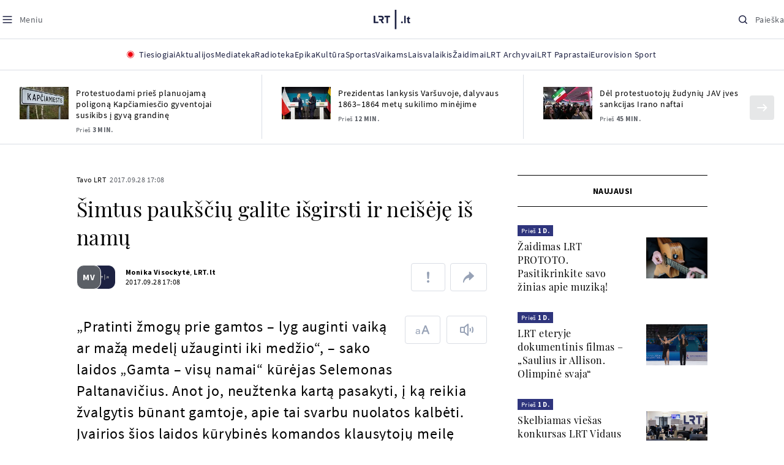

--- FILE ---
content_type: text/html
request_url: https://www.lrt.lt/naujienos/tavo-lrt/15/188065/simtus-pauksciu-galite-isgirsti-ir-neiseje-is-namu
body_size: 31469
content:
<!DOCTYPE html>
<html lang="lt">
   <head>
<meta http-equiv="Content-Type" content="text/html; charset=utf-8">
<meta http-equiv="X-UA-Compatible" content="IE=edge">
<meta name="robots" content="max-image-preview:large" />
<meta name="viewport" content="width=device-width, initial-scale=1, maximum-scale=5">

<!-- Favicon Start -->
<link rel="apple-touch-icon" sizes="57x57" href="/images/favicons/apple-touch-icon-57x57.png?v=323">
<link rel="apple-touch-icon" sizes="60x60" href="/images/favicons/apple-touch-icon-60x60.png?v=323">
<link rel="apple-touch-icon" sizes="72x72" href="/images/favicons/apple-touch-icon-72x72.png?v=323">
<link rel="apple-touch-icon" sizes="76x76" href="/images/favicons/apple-touch-icon-76x76.png?v=323">
<link rel="apple-touch-icon" sizes="114x114" href="/images/favicons/apple-touch-icon-114x114.png?v=323">
<link rel="apple-touch-icon" sizes="120x120" href="/images/favicons/apple-touch-icon-120x120.png?v=323">
<link rel="apple-touch-icon" sizes="144x144" href="/images/favicons/apple-touch-icon-144x144.png?v=323">
<link rel="apple-touch-icon" sizes="152x152" href="/images/favicons/apple-touch-icon-152x152.png?v=323">
<link rel="apple-touch-icon" sizes="180x180" href="/images/favicons/apple-touch-icon-180x180.png?v=323">
<link rel="icon" type="image/png" sizes="32x32" href="/images/favicons/favicon-32x32.png?v=323">
<link rel="icon" type="image/png" sizes="192x192" href="/images/favicons/android-chrome-192x192.png?v=323">
<link rel="icon" type="image/png" sizes="16x16" href="/images/favicons/favicon-16x16.png?v=323">
<link rel="icon" type="image/png" sizes="512x512" href="/images/favicons/favicon-512x512.png?v=323">
<link rel="manifest" href="/images/favicons/site.webmanifest?v=323">
<link rel="mask-icon" href="/images/favicons/safari-pinned-tab.svg?v=323" color="#016ca8">
<link rel="shortcut icon" href="/images/favicons/favicon.ico?v=323">
<meta name="msapplication-TileColor" content="#ffffff">
<meta name="msapplication-TileImage" content="/images/favicons/mstile-144x144.png?v=323">
<meta name="msapplication-config" content="/images/favicons/browserconfig.xml?v=323">
<meta name="theme-color" content="#ffffff">
<!-- Favicon End -->
<meta name="apple-itunes-app" content="app-id=999758256, app-argument=https://www.lrt.lt/">
<!-- Google Tag Manager -->
<script data-cookieconsent="ignore">
window.addEventListener('load', function() {
    (function(w,d,s,l,i){w[l]=w[l]||[];w[l].push({'gtm.start':
    new Date().getTime(),event:'gtm.js'});var f=d.getElementsByTagName(s)[0],
    j=d.createElement(s),dl=l!='dataLayer'?'&l='+l:'';j.async=true;j.src=
    'https://www.googletagmanager.com/gtm.js?id='+i+dl;f.parentNode.insertBefore(j,f);
    })(window,document,'script','dataLayer','GTM-NNQ95HK');
});
</script>
<!-- End Google Tag Manager -->

<link rel="preload" href="/js/app.js?v=323" as="script">
<link rel="preload" href="/js/jquery/jquery-3.6.0.min.js" as="script">

<meta name="ROBOTS" content="INDEX"/>
<title>Šimtus paukščių galite išgirsti ir neišėję iš namų - LRT</title>
<link href="https://www.lrt.lt/naujienos/tavo-lrt/15/188065/simtus-pauksciu-galite-isgirsti-ir-neiseje-is-namu" rel="canonical">
<meta content="id" content="188065" /><meta content="„Pratinti žmogų prie gamtos – lyg auginti vaiką ar mažą medelį užauginti iki medžio“, – sako laidos „Gamta – visų namai“..." name="description"/>
<meta itemprop="datePublished" content="2017-09-28T14:08:00Z"/>
<meta property="fb:app_id" content="470743216272990"/>
<meta property="fb:pages" content="128572499128"/>
<meta property="og:site_name" content="lrt.lt"/>
	<meta content="article" property="og:type"/>
<meta content="lt_LT" property="og:locale"/>
<meta content="https://www.lrt.lt/naujienos/tavo-lrt/15/188065/simtus-pauksciu-galite-isgirsti-ir-neiseje-is-namu" property="og:url"/>
<meta property="article:published_time" content="2017-09-28T14:08:00Z"/>
<meta property="article:author" content="https://www.facebook.com/lrtlt"/>
<meta content="https://www.facebook.com/lrtlt" property="article:publisher"/>
<meta content="Šimtus paukščių galite išgirsti ir neišėję iš namų" property="og:title"/>
<meta property="lrt_authors" content="Monika Visockytė,LRT.lt"/>
<meta property="author" content="Monika Visockytė,LRT.lt"/>
<meta property="lrt_section" content="Tavo LRT,naujienos"/>

<meta content="„Pratinti žmogų prie gamtos – lyg auginti vaiką ar mažą medelį užauginti iki medžio“, – sako laidos „Gamta – visų namai“..." property="og:description" />


		
<script type="application/ld+json">
{
   "description" : "„Pratinti žmogų prie gamtos – lyg auginti vaiką ar mažą medelį užauginti iki medžio“, – sako laidos „Gamta – visų namai“ kūrėjas Selemonas Paltanavičius. Anot jo, neužtenka kartą pasakyti, į ką reikia žvalgytis būnant gamtoje, apie tai svarbu nuolatos kalbėti. Įvairios šios laidos kūrybinės komandos klausytojų meilę gamtai puoselėja jau daugybę metų. Rugsėjo 28 dieną laida „Gamta – visų namai“ mini 60 metų kūrybinį jubiliejų, tai – ilgaamžiškiausia Lietuvos radijo laida.",
   "publisher" : {
      "logo" : {
         "url" : "https://www.lrt.lt/images/lrt_lt_logo.jpg",
         "@type" : "ImageObject"
      },
      "@type" : "NewsMediaOrganization",
      "name" : "lrt.lt"
   },
   "@type" : "NewsArticle",
   "genre" : "Tavo LRT",
   "@context" : "https://schema.org",
   "author" : [
      {
         "name" : "Monika Visockytė",
         "url" : "https://www.lrt.lt/author/monika-visockyte-570096",
         "@type" : "Person"
      },
      {
         "name" : "LRT.lt",
         "url" : "https://www.lrt.lt/author/lrt-lt-500005",
         "@type" : "Person"
      }
   ],
   "headline" : "Šimtus paukščių galite išgirsti ir neišėję iš namų",
   "mainEntityOfPage" : "https://www.lrt.lt/naujienos/tavo-lrt/15/188065/simtus-pauksciu-galite-isgirsti-ir-neiseje-is-namu",
   "thumbnailUrl" : "https://www.lrt.lt/images/logo/default_thumbnail.jpg",
   "datePublished" : "2017-09-28T14:08:00Z",
   "url" : "https://www.lrt.lt/naujienos/tavo-lrt/15/188065/simtus-pauksciu-galite-isgirsti-ir-neiseje-is-namu",
   "keywords" : "Selemonas Paltanavičius,Gamta – visų namai"
}
  </script>

<script type="application/ld+json">
{
  "@context": "http://schema.org",
  "@type": "BreadcrumbList",
  "itemListElement": [{
    "@type": "ListItem",
    "position": 1,
    "item": {
	  "@id": "https://www.lrt.lt/",
      "name": "www.lrt.lt"
    }
  },{
    "@type": "ListItem",
    "position": 2,
    "item": {
      "@id": "https://www.lrt.lt/naujienos/tavo-lrt/", 
      "name": "Tavo LRT"
    }
  }]
}
</script>


<script type="text/javascript">
	if (location && location.host && location.host.match(/lrt\.lt/)) {
			(function(j, c) {
		var s = function(o) {
			var t = document.createElement('script');
			for (var p in o) {t[p] = o[p];};
			return t;
		};
		var p = s({src: j, defer: true, async: true, onload: c});
		var i = document.getElementsByTagName('script')[0];
		i.parentNode.insertBefore(p, i);
	})('//peach-static.ebu.io/peach-collector-1.x.min.js', PeachCollectorLoaded);
	function PeachCollectorLoaded() {
	var _pc = window._pc = new PeachCollector(window);
		var s = location.pathname;
		var article_id = '188065';
		// only content page
		if(s.split('/').length <= 3) return;
		// only news
		var nl = ['naujienos', 'news-in-english', 'novosti'];
		if(!s.split('/').filter(function(f) {
			return nl.indexOf(f) > -1
		}).length > 0) return;
		// identify language
		var lang = 'lt';
		_pc.init('ltlrt00000000050')
		 .enableTracking()
		 .sendArticleStartEvent(article_id, null, {lang: lang});
		 //.sendPageViewEvent(null, null, null, {lang: lang});
	}
}
</script>
<link type="text/css" rel="stylesheet" href="/css/app.css?v=323">
<style>
    #js-news-list-feed-horizontal div.info-block a  { display:none }
</style>
<script type="text/javascript" src="/js/app.head.js?v=323"></script>

<script async src="https://www.googletagservices.com/tag/js/gpt.js"></script>
<script>
    var googletag = googletag || {};
    googletag.cmd = googletag.cmd || [];
</script>
<script>

 // GPT slots
 var gptAdSlots = [];
 googletag.cmd.push(function() {

   // Define a size mapping object. The first parameter to addSize is
   // a viewport size, while the second is a list of allowed ad sizes.
   var mapping1 = googletag.sizeMapping().
    addSize([0, 0], []).
    addSize([1050, 200], [[1200,250], [1200,150], [1024, 120], [970, 250], [970, 90], [970, 66], [960, 90], [950, 90], [930, 180], [750, 200], [750, 100]]).
    addSize([768, 200], [[750, 200], [750, 100]]).
    addSize([320, 400], [[320, 50], [300, 50]]).
    build(); 
   var mapping2 = googletag.sizeMapping(). 
   // Accepts both common mobile banner formats
   addSize([320, 400], [[300, 250], [320, 50], [300, 50]]). 
   addSize([320, 700], [300, 250]).
    build();
    var mapping3 = googletag.sizeMapping(). 
   // Accepts both common mobile banner formats
   addSize([768, 600], [[300, 600], [300, 250]]). 
    build();

   // Define the GPT slot
   gptAdSlots[0] = googletag.defineSlot('/21713852842/Tavo_LRT_1200x250_1', [[1200,250], [1200,150], [1024, 120], [970, 250], [970, 90], [970, 90], [970, 66], [960, 90], [950, 90], [930, 180], [750, 200], [750, 100]], 'd0')
       .defineSizeMapping(mapping1)
       .addService(googletag.pubads());
   gptAdSlots[1] = googletag.defineSlot('/21713852842/Tavo_LRT_300x600_1', [[300, 600], [300, 250]], 'd1')
       .defineSizeMapping(mapping3)
       .addService(googletag.pubads());
   gptAdSlots[2] = googletag.defineSlot('/21713852842/Tavo_LRT_300x250_text_1', [[300, 250], [320,50], [300,50]], 'd2')
       .defineSizeMapping(mapping2)
       .addService(googletag.pubads());
   gptAdSlots[3] = googletag.defineSlot('/21713852842/Tavo_LRT_300x250_text_2', [[300, 250], [320,50], [300,50]], 'd3')
       .defineSizeMapping(mapping2)
       .addService(googletag.pubads());

   // Start ad fetching
   googletag.pubads().collapseEmptyDivs();
   googletag.pubads().enableSingleRequest();
   googletag.enableServices();
 });
</script>

  
<script type="text/javascript">
  if(window !== window.top){
      var parentURL = document.referrer;
      if (parentURL.indexOf('lrt.lt') > 0);           
      else location.replace('https://www2.lrt.lt/iframe1.html');   
  }
</script>
  

      <meta property="lrt_type" content="news_article"/>
<style>
@import "/static/theo/ui-lrt.css?v=323";

@import "/static/theo/ui-lrt-audio.css?v=323";

/* Set other play image */
.theoplayer-skin .vjs-big-play-button:before {
  content: "";
   background: url('/static/theo/svg/Play.svg') no-repeat 0 0;
  background-size: 100%;
  display: block;
}

/* Remove default THEOplayer image */
.theo-big-play-button-svg-container svg {
  display: none !important;
}
</style>
<script type="text/javascript">THEO_global_version = "9.3.0";</script>
<script type="text/javascript" src="/static/js/theo_options.js?v=323"></script>
<script type="text/javascript" src="/static/theo/9.3.0/THEOplayer.js?v=323"></script>
<script type='text/javascript' src='/static/theo/THEOplayerUIHelper.js?v=323'></script>
<script type="text/javascript" src="//imasdk.googleapis.com/js/sdkloader/ima3.js"></script>
<script type="text/javascript" src="//www.gstatic.com/cv/js/sender/v1/cast_sender.js?loadCastFramework=1"></script>
<script type="text/javascript">
      <!--//--><![CDATA[//><!--
      function gemius_player_pending(obj,fun) {obj[fun] = obj[fun] || function() {var x =
      window['gemius_player_data'] = window['gemius_player_data'] || [];
      x[x.length]=[this,fun,arguments];};};
      gemius_player_pending(window,"GemiusPlayer");
      gemius_player_pending(GemiusPlayer.prototype,"newProgram");
      gemius_player_pending(GemiusPlayer.prototype,"newAd");
      gemius_player_pending(GemiusPlayer.prototype,"adEvent");
      gemius_player_pending(GemiusPlayer.prototype,"programEvent");
      (function(d,t) {try {var gt=d.createElement(t),s=d.getElementsByTagName(t)[0],
      l='http'+((location.protocol=='https:')?'s':''); gt.setAttribute('async','async');
      gt.setAttribute('defer','defer'); gt.src=l+'://galt.hit.gemius.pl/gplayer.js';
      s.parentNode.insertBefore(gt,s);} catch (e) {}})(document,'script');
      //--><!]]>
</script>
<script type="text/javascript">
    function initAudioPlayer (el) {
        var myopts = getTHEOOptions();
        myopts.audioOnly = true;
        myopts.mutedAutoplay = 'all';
        return new THEOplayer.Player(el, myopts);
    }
    function initVideoPlayer (el) {
        var myopts = getTHEOOptions();
        myopts.allowNativeFullscreen = true;
        myopts.mutedAutoplay = 'all';
        //mtopts.muted = true;
        var player = new THEOplayer.Player(el, myopts);
        if (typeof(player_muted) != 'undefined' && player_muted) {
            player.muted = true;
        }
        return player; //new THEOplayer.Player(el, myopts);
    }
    function playerGetPosition () {
        return player && player.currentTime ? player.currentTime : 0;
    }

    function playerPause () {
        if (player) { player.pause(); }
    }

    function playerResume () {
        if (player) { player.play(); };
    }

    function playerIsPaused () {
        if (player) { return player.paused; } 
        return true;
    }
</script>

<script type="text/javascript">
const audioPlayer = (containers, playerInstance) => {
  const onPrev = new Event("previousSource");

  const toHHMMSS = function (duration) {
    const secNum = parseInt(duration, 10); // don't forget the second param
    let hours = Math.floor(secNum / 3600);
    let minutes = Math.floor((secNum - hours * 3600) / 60);
    let seconds = secNum - hours * 3600 - minutes * 60;

    if (hours < 10) {
      hours = "0" + hours;
    }
    if (minutes < 10) {
      minutes = "0" + minutes;
    }
    if (seconds < 10) {
      seconds = "0" + seconds;
    }
    if (parseInt(hours, 10) === 0) {
      return `${minutes}:${seconds}`;
    }

    return `${hours}:${minutes}:${seconds}`;
  };

  const hide = (el) => {
    el.style.display = "none";
  };

  const show = (el) => {
    el.style.display = "";
  };

  const renderAudioControl = (instance) => {
    const input = document.createElement("input");
    input.setAttribute("type", "range");
    input.setAttribute("step", "1");
    input.setAttribute("value", instance.volume * 100);
    input.setAttribute("min", "0");
    input.setAttribute("max", "100");

    input.addEventListener("change", ({ target }) => {
      instance.volume = parseInt(target.value, 10) / 100;
    });

    instance.addEventListener("volume", ({ volume }) => {
      input.setAttribute("value", volume);
    });

    instance.addEventListener("mute", ({ mute }) => {
      if (!mute) {
        input.setAttribute("value", instance.volume * 100);
      } else {
        input.setAttribute("value", 0);
      }
    });

    const element = document.createElement("div");
    element.classList.add("audio-player__volume-bar");
    element.appendChild(input);

    element.addEventListener("click", (event) => {
      event.preventDefault();
      event.stopPropagation();
    });

    return element;
  };

  const initSettings = (wrapper) => {
    const container = wrapper.querySelector(
      '[data-player-settings="container"]'
    );

    if (container) {
      const button = wrapper.querySelector('[data-player-settings="button"]');

      document.body.addEventListener(
        "click",
        (event) => {
          if (
            button.classList.contains("active") &&
            !(container.contains(event.target) || event.target === container)
          ) {
            button.classList.remove("active");
          }
        },
        "passive"
      );

      button.addEventListener("click", () => {
        button.classList.toggle("active");
      });

      const groups = container.querySelectorAll(
        '[data-player-settings="group"]'
      );

      groups.forEach((group) => {
        const item = group.querySelector('[data-player-settings="group-item"]');

        if (item) {
          item.addEventListener("click", () => {
            group.classList.add("active");
          });
        }
      });
    }
  };

  const init = (container, playerInstance) => {
    const actions = container.querySelectorAll("[data-player-action]");

    const handleMuteClick = (update) => () => {
      const newState = update ? playerInstance.muted : !playerInstance.muted;

      volumeContainer.setAttribute(
        "data-player-volume",
        newState ? "muted" : "unmuted"
      );
      volumeContainer.blur();

      playerInstance.muted = newState;
    };

    const volumeContainer = container.querySelector("[data-player-volume]");

    volumeContainer.addEventListener("click", handleMuteClick());
    volumeContainer.appendChild(renderAudioControl(playerInstance));

    handleMuteClick(true)();

    initSettings(container);

    const seek = (position) => {
      const seekTo = Math.min(
        Math.max(
          0,
          playerInstance.currentTime + (position === "seek-forward" ? 15 : -15)
        ),
        playerInstance.duration
      );
      if (playerInstance.duration !== playerInstance.currentTime) {
        playerInstance.currentTime = seekTo;
      }
    };

    const updateControls = (event) => {
      if (["play", "pause"].indexOf(event) > -1) {
        actions.forEach((action) => {
          const actionName = action.getAttribute("data-player-action");
          if (actionName === event) {
            hide(action);
          }

          if (
            actionName !== "cast" &&
            actionName !== event &&
            ["play", "pause"].indexOf(event) > -1
          ) {
            show(action);
          }
        });
      }
    };

    let dragStartPosition = null;
    let beforeDragPlayerState = null;

    const onDragStart = (event) => {
      progressItem.classList.add("dragging");
      document.addEventListener("mousemove", onDrag);
      document.addEventListener("mouseup", onDragEnd);

      document.addEventListener("touchmove", onDrag, { passive: false });
      document.addEventListener("touchend", onDragEnd);

      beforeDragPlayerState = playerInstance.paused ? "paused" : "playing";
      dragStartPosition = event.clientX || event.touches[0].clientX;
    };

    const onDrag = (event) => {
      event.preventDefault();
      // calculate the new cursor position:
      const pos1 = event.clientX || event.touches[0].clientX;

      // set the element's new position:
      const position = {};

      const rect = progressItem.parentElement.getBoundingClientRect();

      position.left = Math.max(0, Math.min(rect.width, pos1 - rect.left));

      const percentage = (position.left * 100) / rect.width;

      const diff = Math.abs(dragStartPosition - pos1);

      if (diff > 5) {
        playerInstance.pause();

        progressItem.style.width = `${percentage}%`;

        const progress = (playerInstance.duration / 100) * percentage;
        playerInstance.currentTime = progress;
      }
    };

    const onDragEnd = () => {
      progressItem.classList.remove("dragging");
      document.removeEventListener("mousemove", onDrag);
      document.removeEventListener("mouseup", onDragEnd);

      document.removeEventListener("touchmove", onDrag);
      document.removeEventListener("touchend", onDragEnd);

      if (beforeDragPlayerState !== "paused") {
        playerInstance.play();
      }
      beforeDragPlayerState = null;
      dragStartPosition = null;
    };

    const onBarClick = (event) => {
      const rect = event.target.getBoundingClientRect();
      const x = (event.clientX || event.touches[0].clientX) - rect.left;
      const percentage = Math.min(Math.max((x * 100) / rect.width, 0), 100);
      const progress = (playerInstance.duration / 100) * percentage;
      playerInstance.currentTime = progress;
    };

    const barTime = container.querySelector("[data-player-progress-time]");

    const onBarMouseover = (event) => {
      const rect = event.target.getBoundingClientRect();
      const x = (event.clientX || event.touches[0].clientX) - rect.left;
      const percentages = Math.max(0, Math.min(100, (x * 100) / rect.width));
      const progress = (playerInstance.duration / 100) * percentages;
      barTime.innerHTML = toHHMMSS(progress);
      barTime.style.left = `${Math.min(Math.max(10, x), rect.width - 10)}px`;
    };

    const progressItem = container.querySelector("[data-player-progress]");
    const bufferItems = container.querySelectorAll("[data-player-buffer]");
    const timeItems = container.querySelectorAll("[data-player-time]");

    progressItem.parentElement.addEventListener("click", onBarClick);
    progressItem.parentElement.addEventListener("mousedown", onDragStart);
    progressItem.parentElement.addEventListener("mousemove", onBarMouseover);

    progressItem.parentElement.addEventListener("touchstart", onDragStart);
    progressItem.parentElement.addEventListener("touchmove", onBarMouseover, {
      passive: false,
    });

    const onTimeUpdate = (currentTime, duration) => {
      const progress = (currentTime / duration) * 100;

      progressItem.style.width = `${progress}%`;

      timeItems.forEach((item) => {
        const type = item.getAttribute("data-player-time");

        if (type === "elapsed") {
          item.innerHTML = toHHMMSS(currentTime);
        }
        if (type === "duration") {
          item.innerHTML = toHHMMSS(duration);
        }
      });
    };

    const onBufferChange = (end, duration) => {
      bufferItems.forEach((item) => {
        item.style.width = `${parseInt((end / duration) * 100)}%`;
      });
    };

    const onMeta = (duration) => {
      timeItems.forEach((item) => {
        const type = item.getAttribute("data-player-time");

        if (type === "duration") {
          item.innerHTML = toHHMMSS(duration);
        }
      });
    };

    const onPrevClick = () => {
      if (playerInstance.currentTime < 3) {
        playerInstance.element.dispatchEvent(onPrev);
      }

      playerInstance.currentTime = 0;
    };

    const onNextClick = () => {
      playerInstance.currentTime = playerInstance.duration - 0.05;
    };

    playerInstance.addEventListener("play", () => {
      updateControls("play");
    });

    playerInstance.addEventListener("pause", () => {
      updateControls("pause");
    });

    playerInstance.addEventListener("timeupdate", ({ currentTime }) => {
      if (playerInstance.readyState > 0) {
        onTimeUpdate(currentTime, playerInstance.duration);

        onBufferChange(playerInstance.buffered.end(), playerInstance.duration);
      }
    });

    playerInstance.addEventListener("loadedmetadata", () => {
      onMeta(playerInstance.duration);
    });

    actions.forEach((action) => {
      const actionName = action.getAttribute("data-player-action");

      action.addEventListener("click", () => {
        if (
          playerInstance[actionName] &&
          typeof playerInstance[actionName] === "function"
        ) {
          playerInstance[actionName]();
        }

        if (actionName.indexOf("seek-") > -1) {
          seek(actionName);
        }

        if (actionName === "prev") {
          onPrevClick();
        }

        if (actionName === "next") {
          onNextClick();
        }
        action.blur();
      });
    });
  };

  containers.forEach((container) => {
    init(container, playerInstance);
  });
};

window.audioPlayer = audioPlayer;

function audio_player_div_init(dom_obj) {
          if ($(dom_obj).data("done")) { return; }		
          var $el = $(dom_obj);
          $el.data("done", "1")
             .removeClass("d-none")
          var tmp_id = 'audio' + Math.floor((Math.random() || Math.random()) * 999999999);
          var playerDiv = $el.find('div.audio-player-placeholder-div').attr('id', tmp_id);
          if ($el.data("title")) {
             $('<div class="audio-player__description"/>').html($el.data("title")).insertAfter($el);
          }

            var myTheoOpts = getTHEOOptions();
            myTheoOpts.audioOnly = true;
            myTheoOpts.loop = false;
            myTheoOpts.autoplay = false;
            var player =  new THEOplayer.Player(document.getElementById(tmp_id), myTheoOpts);
            if ($el.data("textspeech")) {
              player.src = $el.data("audiofile");  
            } else {
              player.src = "https://stream-vod.lrt.lt" + $el.data("audiofile") + "/playlist.m3u8";
            }
            player.pause(); 
            if ($el.data("offset")) {
               player.addEventListener('loadeddata', () => {
                  if (!player.ads.playing) {
                        player.currentTime = $el.data("offset")*1;
                  }
               });
//               player.currentTime  = $el.data("offset");
            }
            $el.removeClass('d-none');
            audioPlayer([$el[0]], player);
            if ($el.data("textspeech")) {
              window.playerList.text2speechPlayer = player;
            }
}

</script>
      <script type="text/javascript">
      <!--//--><![CDATA[//><!--
      function gemius_player_pending(obj,fun) {obj[fun] = obj[fun] || function() {var x =
      window['gemius_player_data'] = window['gemius_player_data'] || [];
      x[x.length]=[this,fun,arguments];};};
      gemius_player_pending(window,"GemiusPlayer");
      gemius_player_pending(GemiusPlayer.prototype,"newProgram");
      gemius_player_pending(GemiusPlayer.prototype,"newAd");
      gemius_player_pending(GemiusPlayer.prototype,"adEvent");
      gemius_player_pending(GemiusPlayer.prototype,"programEvent");
      (function(d,t) {try {var gt=d.createElement(t),s=d.getElementsByTagName(t)[0],
      l='http'+((location.protocol=='https:')?'s':''); gt.setAttribute('async','async');
      gt.setAttribute('defer','defer'); gt.src=l+'://galt.hit.gemius.pl/gplayer.js';
      s.parentNode.insertBefore(gt,s);} catch (e) {}})(document,'script');
      //--><!]]>
</script>
      <style>
      div.flourish-credit { display:none !important }
      </style>
   </head>
   <body class="page"><!--googleoff: all-->            


        <script type="text/javascript">window.lrtMenu = {"id":2,"locale":"lt","created_at":"2022-05-08T10:03:25.725Z","updated_at":"2025-09-04T19:01:53.741Z","items":[{"__component":"main-menu.menu-with-tags","id":2,"title":"Aktualijos","tagsGroupTitle":"Atraskite","links":[{"id":3,"title":"Lietuvoje","link":"/naujienos/lietuvoje","newWindow":false},{"id":4,"title":"Sveikata","link":"/naujienos/sveikata","newWindow":false},{"id":8,"title":"Verslas","link":"/naujienos/verslas","newWindow":false},{"id":52,"title":"Verslo pozicija","link":"/naujienos/verslo-pozicija","newWindow":false},{"id":44,"title":"Pasaulyje","link":"/naujienos/pasaulyje","newWindow":false},{"id":50,"title":"Nuomonės","link":"/naujienos/nuomones","newWindow":false},{"id":10,"title":"Eismas","link":"/naujienos/eismas","newWindow":false},{"id":5,"title":"Mokslas ir IT","link":"/naujienos/mokslas-ir-it","newWindow":false},{"id":61,"title":"Švietimas","link":"/naujienos/svietimas","newWindow":false},{"id":6,"title":"LRT Tyrimai","link":"/naujienos/lrt-tyrimai","newWindow":false},{"id":7,"title":"LRT Faktai","link":"/tema/lrt-faktai","newWindow":false},{"id":28,"title":"Tavo LRT","link":"/naujienos/tavo-lrt ","newWindow":false},{"id":46,"title":"Lituanica","link":"/lituanica","newWindow":false},{"id":51,"title":"Pozicija","link":"/naujienos/pozicija","newWindow":false},{"id":47,"title":"LRT English","link":"/en/news-in-english","newWindow":false},{"id":45,"title":"LRT Новости","link":"/ru/novosti","newWindow":false},{"id":48,"title":"LRT Wiadomości","link":"/pl/wiadomosci","newWindow":false},{"id":49,"title":"LRT Новини","link":"/ua/novini","newWindow":false}],"tags":[{"id":3,"title":"Rusijos karas prieš Ukrainą","link":"/tema/rusijos-karas-pries-ukraina","isImportant":true,"newWindow":false},{"id":10,"title":"LRT ieško sprendimų","link":"/tema/lrt-iesko-sprendimu","isImportant":false,"newWindow":false},{"id":11,"title":"LRT girdi","link":"/tema/lrt-girdi","isImportant":false,"newWindow":false},{"id":5,"title":"LRT Trumpai","link":"/tema/lrt-trumpai","isImportant":false,"newWindow":false}]},{"__component":"main-menu.menu-link","id":13,"title":"Mediateka","link":"/mediateka","newWindow":false},{"__component":"main-menu.menu-link","id":14,"title":"Radioteka","link":"/radioteka","newWindow":false},{"__component":"main-menu.menu-link","id":8,"title":"Epika","link":"https://epika.lrt.lt","newWindow":true},{"__component":"main-menu.menu-link","id":11,"title":"Kultūra","link":"/naujienos/kultura","newWindow":false},{"__component":"main-menu.menu-link","id":9,"title":"Sportas","link":"/naujienos/sportas","newWindow":false},{"__component":"main-menu.menu-with-articles","id":8,"title":"Vaikams","articelApiUrl":" /api/search?count=3&term=/vaikams","links":[{"id":39,"title":"Pradžia","link":"/vaikams","newWindow":false},{"id":40,"title":"Filmai","link":"https://epika.lrt.lt/vaikams","newWindow":false},{"id":41,"title":"Vakaro pasaka","link":"/tema/vakaro-pasaka","newWindow":false},{"id":42,"title":"Žaidimai","link":"/tema/zaidimai-vaikams","newWindow":false},{"id":43,"title":"Mokykla","link":"/mediateka/rekomenduojame/mokykla","newWindow":false}],"articles":[{"img_w_h":"1.0","photo_horizontal":0,"is_series":0,"category_img_path_postfix":".jpg","article_has_audiovideo":0,"season_url":"/radioteka/laida/vakaro-pasaka/2025","is_videoteka":1,"n18":0,"photo_count":0,"is_audio":1,"img":"/img/2025/12/11/2263865-470577-{WxH}.jpg","type":7,"article_category_id":0,"img_path_prefix":"/img/2025/12/11/2263865-470577-","rank":1,"photo_horizontal_small":0,"img_path_postfix":".jpg","category_title":"Vakaro pasaka","subtitle":"","item_date":"2025.12.11 20:05","year_interval":8,"main_category_title":"Vakaro pasaka","badges_html":"","id":2772418,"channel":3,"epika_valid_days":"","curr_category_title":"2025","genre_list":[{"id":909,"title":"Pasaka"}],"item_date_iso8601":"2025-12-11T18:05:00Z","is_epika":0,"category_url":"/mediateka/audio/vakaro-pasaka","category_filter":1,"photo_id":2263865,"duration_sec":1490,"age_restriction":"","category_img_path_prefix":"/img/2025/04/01/2032828-433764-","url":"/radioteka/irasas/2000583161/johnny-gruelle-skudurines-onutes-pasakeles-i-dalis","read_count":264,"is_video":0,"title":"Johnny Gruelle. „Skudurinės Onutės pasakėlės“. I dalis","heritage":0,"is_movie":0,"fb_share_count":0},{"is_series":0,"photo_horizontal":0,"img_w_h":"1.0","n18":0,"article_has_audiovideo":0,"category_img_path_postfix":".jpg","season_url":"/radioteka/laida/vakaro-pasaka/2025","is_videoteka":1,"is_audio":1,"photo_count":0,"type":7,"img":"/img/2025/12/10/2262464-259646-{WxH}.jpg","photo_horizontal_small":0,"rank":1,"article_category_id":0,"img_path_prefix":"/img/2025/12/10/2262464-259646-","item_date":"2025.12.10 20:05","category_title":"Vakaro pasaka","img_path_postfix":".jpg","subtitle":"","main_category_title":"Vakaro pasaka","year_interval":8,"channel":3,"id":2771411,"badges_html":"","epika_valid_days":"","category_url":"/mediateka/audio/vakaro-pasaka","is_epika":0,"genre_list":[{"id":909,"title":"Pasaka"}],"curr_category_title":"2025","item_date_iso8601":"2025-12-10T18:05:00Z","duration_sec":787,"photo_id":2262464,"category_filter":1,"age_restriction":"","heritage":0,"title":"Selemonas Paltanavičius. „Žiemos lediniai batai“","url":"/radioteka/irasas/2000582126/selemonas-paltanavicius-ziemos-lediniai-batai","read_count":644,"is_video":0,"category_img_path_prefix":"/img/2025/04/01/2032828-433764-","fb_share_count":0,"is_movie":0},{"type":6,"img":"/img/2025/12/10/2261818-62776-{WxH}.jpg","photo_count":0,"is_audio":0,"category_img_path_postfix":"","article_has_audiovideo":0,"is_videoteka":1,"season_url":"/mediateka/video/paneik/2025","n18":0,"img_w_h":"1.8","is_series":0,"photo_horizontal":1,"badges_html":"","channel":6,"id":2771187,"year_interval":8,"main_category_title":"Paneik","item_date":"2025.12.10 18:00","img_path_postfix":".jpg","category_title":"Paneik","subtitle":"","rank":1,"article_category_id":0,"img_path_prefix":"/img/2025/12/10/2261818-62776-","photo_horizontal_small":0,"category_filter":1,"duration_sec":1185,"photo_id":2261818,"genre_list":"","curr_category_title":"2025","item_date_iso8601":"2025-12-10T16:00:00Z","is_epika":0,"category_url":"/mediateka/video/paneik","epika_valid_days":"","fb_share_count":0,"is_movie":0,"url":"/mediateka/irasas/2000582056/paneik-politikai-privalo-tureti-aukstaji-issilavinima-politika-su-paul-de-miko","read_count":17,"is_video":1,"category_img_path_prefix":"","heritage":0,"title":"„Paneik“: politikai privalo turėti aukštąjį išsilavinimą | Politika su Paul de Miko","age_restriction":""}]},{"__component":"main-menu.menu-with-articles","id":10,"title":"Laisvalaikis","articelApiUrl":"/api/search?page=1&count=3&exact=1&&term=/muzika&order=desc","links":[{"id":60,"title":"Muzika","link":"/naujienos/muzika","newWindow":false},{"id":59,"title":"Laisvalaikis","link":"/naujienos/laisvalaikis","newWindow":false}],"articles":[{"title":"Svečiuose „punktò“","heritage":0,"category_img_path_prefix":"/img/2025/10/03/2201936-328532-","is_video":0,"url":"/radioteka/irasas/2000583163/sveciuose-punkto","read_count":9,"age_restriction":"","is_movie":0,"fb_share_count":0,"is_epika":0,"category_url":"/mediateka/audio/raudonos-rozes-radijas","item_date_iso8601":"2025-12-11T18:00:00Z","genre_list":"","curr_category_title":"2025","epika_valid_days":"","photo_id":2263890,"duration_sec":3600,"category_filter":1,"subtitle":"","img_path_postfix":".jpg","category_title":"Raudonos rožės radijas","item_date":"2025.12.11 20:00","photo_horizontal_small":0,"article_category_id":0,"img_path_prefix":"/img/2025/12/11/2263890-540357-","rank":1,"id":2772424,"channel":5,"badges_html":"","main_category_title":"Raudonos rožės radijas","year_interval":8,"n18":0,"season_url":"/radioteka/laida/raudonos-rozes-radijas/2025","is_videoteka":1,"article_has_audiovideo":0,"category_img_path_postfix":".jpg","photo_horizontal":0,"is_series":0,"img_w_h":"1.0","img":"/img/2025/12/11/2263890-540357-{WxH}.jpg","type":7,"is_audio":1,"photo_count":0},{"category_title":"Vakaras: kūrybos, jubiliejinis, minėjimo,šventinis","img_path_postfix":".jpg","subtitle":"","item_date":"2025.12.11 19:02","photo_horizontal_small":0,"article_category_id":0,"img_path_prefix":"/img/2025/12/11/2262990-524286-","rank":1,"channel":0,"id":2757157,"badges_html":"","main_category_title":"Vakaras: kūrybos, jubiliejinis, minėjimo,šventinis","year_interval":8,"n18":0,"category_img_path_postfix":"","article_has_audiovideo":0,"is_videoteka":1,"season_url":"/mediateka/video/vakaras-kurybos-jubiliejinis-minejimo-sventinis/2025","photo_horizontal":1,"is_series":0,"img_w_h":"1.8","img":"/img/2025/12/11/2262990-524286-{WxH}.jpg","type":6,"is_audio":0,"photo_count":0,"title":"85 plius... Juozas Budraitis","heritage":0,"category_img_path_prefix":"","read_count":67,"url":"/mediateka/irasas/2000568052/85-plius-juozas-budraitis","is_video":1,"age_restriction":"","is_movie":0,"fb_share_count":0,"category_url":"/mediateka/video/vakaras-kurybos-jubiliejinis-minejimo-sventinis","is_epika":0,"curr_category_title":"2025","genre_list":"","item_date_iso8601":"2025-12-11T17:02:00Z","epika_valid_days":"","photo_id":2262990,"duration_sec":5087,"category_filter":1},{"season_url":"/radioteka/laida/klasikos-koncertu-sale/2025","is_videoteka":1,"category_img_path_postfix":".jpg","article_has_audiovideo":0,"n18":0,"img_w_h":"1.0","is_series":0,"photo_horizontal":0,"type":7,"img":"/img/2025/12/11/2263862-241330-{WxH}.jpg","photo_count":0,"is_audio":1,"item_date":"2025.12.11 19:00","subtitle":"","img_path_postfix":".jpg","category_title":"Klasikos koncertų salė","rank":1,"img_path_prefix":"/img/2025/12/11/2263862-241330-","article_category_id":0,"photo_horizontal_small":0,"badges_html":"","channel":4,"id":2772420,"year_interval":8,"main_category_title":"Klasikos koncertų salė","item_date_iso8601":"2025-12-11T17:00:00Z","curr_category_title":"2025","genre_list":[{"title":"Klasikinė muzika","id":969},{"id":262,"title":"Koncertas/Gyvas pasirodymas"}],"category_url":"/mediateka/audio/klasikos-koncertu-sale","is_epika":0,"epika_valid_days":"","category_filter":1,"duration_sec":5694,"photo_id":2263862,"is_video":0,"read_count":3,"url":"/radioteka/irasas/2000583162/cecile-mclorin-salvant-leverkuzeno-dziazo-dienose","category_img_path_prefix":"/img/2025/04/01/2033098-101757-","heritage":0,"title":"Cécile McLorin Salvant Lėverkuzeno džiazo dienose","age_restriction":"","fb_share_count":0,"is_movie":0}]},{"__component":"main-menu.menu-link","id":16,"title":"Mano kraštas","link":"/mano-krastas","newWindow":false},{"__component":"main-menu.menu-link","id":15,"title":"LRT Archyvai","link":"https://archyvai.lrt.lt/paveldas","newWindow":false},{"__component":"main-menu.menu-link","id":111,"title":"LRT Paprastai","link":"/naujienos/lrt-paprastai","newWindow":false},{"__component":"main-menu.menu-link","id":112,"title":"Eurovision Sport","link":"/projektai/eurovision-sport","newWindow":false}],"localizations":[{"id":1,"locale":null},{"id":3,"locale":"ru"},{"id":4,"locale":"en"}]};</script>
    
    
    
    
<header class="the-header sticky-header" id="the-header">
<script src="/static/menu/burger-menu-js-data.js"></script>
<div class="the-header__top">
          <div class="the-header__left">
              <button aria-label="Meniu" class="the-header__button the-header__button--menu btn btn--reset js-menu-block-button" type="button">
                  <svg class="svg-icon svg-icon--menu " width="20" height="20" viewBox="0 0 20 20" fill="none" xmlns="http://www.w3.org/2000/svg">
          <path d="M3.125 10H16.875" stroke="#1D2142" stroke-width="1.5" stroke-linecap="round" stroke-linejoin="round"></path>
          <path d="M3.125 5H16.875" stroke="#1D2142" stroke-width="1.5" stroke-linecap="round" stroke-linejoin="round"></path>
          <path d="M3.125 15H16.875" stroke="#1D2142" stroke-width="1.5" stroke-linecap="round" stroke-linejoin="round"></path>
        </svg>
        <svg class="svg-icon svg-icon--close " width="20" height="20" viewBox="0 0 20 20" fill="none" xmlns="http://www.w3.org/2000/svg">
          <path d="M15.625 4.375L4.375 15.625" stroke="#1D2142" stroke-width="1.5" stroke-linecap="round" stroke-linejoin="round"></path>
          <path d="M15.625 15.625L4.375 4.375" stroke="#1D2142" stroke-width="1.5" stroke-linecap="round" stroke-linejoin="round"></path>
        </svg>
                  <span class="the-header__button-text text-capitalize">Meniu</span>
              </button>
          </div>

          <div class="the-header__center">
              <a class="logo " title="LRT.LT" aria-label="LRT.LT" href="/">
                                                     
                    <svg class="svg-logo svg-logo--lrt " width="60" height="32" viewBox="0 0 60 32" fill="none" xmlns="http://www.w3.org/2000/svg">
    <path fill-rule="evenodd" clip-rule="evenodd" d="M14.0715 17.2556C15.9161 16.7523 16.6021 15.0388 16.6021 13.6811C16.6021 11.3264 15.0036 9.74512 12.6242 9.74512H7.76465V12.1297H12.259C13.2551 12.1297 13.9248 12.7614 13.9248 13.6811C13.9248 14.6008 13.2551 15.2184 12.259 15.2184H8.92695V17.6017H11.4024L13.6872 21.8752H16.703L14.0715 17.2556Z" fill="#1C2142"></path>
    <path fill-rule="evenodd" clip-rule="evenodd" d="M17.7705 9.74463V12.1255H20.925V21.8705H23.5512V12.1255H26.704V9.74463H17.7705Z" fill="#1C2142"></path>
    <path fill-rule="evenodd" clip-rule="evenodd" d="M2.625 19.4893V9.74512H0V21.8706H7.76311V19.4893H2.625Z" fill="#1C2142"></path>
    <path fill-rule="evenodd" clip-rule="evenodd" d="M46.2386 19.0039C45.4314 19.0039 44.7495 19.7067 44.7495 20.5378C44.7495 21.3694 45.4314 22.0718 46.2386 22.0718C47.0457 22.0718 47.7276 21.3694 47.7276 20.5378C47.7276 19.7067 47.0457 19.0039 46.2386 19.0039Z" fill="#1C2142"></path>
    <path fill-rule="evenodd" clip-rule="evenodd" d="M49.9517 21.8748H52.3209V9.75928H49.9517V21.8748Z" fill="#1C2142"></path>
    <path fill-rule="evenodd" clip-rule="evenodd" d="M59.2236 19.5728L59.1263 19.6729C59.0184 19.7847 58.7241 19.8999 58.4184 19.8999C58.0025 19.8999 57.7341 19.5591 57.7341 19.0329V15.2096H59.4376V13.056H57.7341V10.6909H57.4726L53.9565 14.1536V15.2096H55.3471V19.6418C55.3471 21.2202 56.222 22.0896 57.8095 22.0896C58.8611 22.0896 59.4218 21.7762 59.7068 21.5131L59.7441 21.4787L59.2236 19.5728Z" fill="#1C2142"></path>
    <path fill-rule="evenodd" clip-rule="evenodd" d="M34.584 31.6222H37.2102V0H34.584V31.6222Z" fill="#1C2142"></path>
</svg>

                
            


                </a>

          </div>

          <div class="the-header__right">
              <button aria-label="Paieška" class="the-header__button the-header__button--search btn btn--reset js-quick-search" type="button">
                  <svg class="svg-icon svg-icon--search " width="20" height="20" viewBox="0 0 20 20" fill="none" xmlns="http://www.w3.org/2000/svg">
            <path d="M9.21887 14.6877C12.2392 14.6877 14.6877 12.2392 14.6877 9.21887C14.6877 6.1985 12.2392 3.75 9.21887 3.75C6.1985 3.75 3.75 6.1985 3.75 9.21887C3.75 12.2392 6.1985 14.6877 9.21887 14.6877Z" stroke="#1D2142" stroke-width="1.5" stroke-linecap="round" stroke-linejoin="round"></path>
            <path d="M13.0869 13.0857L16.251 16.2498" stroke="#1D2142" stroke-width="1.5" stroke-linecap="round" stroke-linejoin="round"></path>
          </svg>
          <svg class="svg-icon svg-icon--close " width="20" height="20" viewBox="0 0 20 20" fill="none" xmlns="http://www.w3.org/2000/svg">
            <path d="M15.625 4.375L4.375 15.625" stroke="#1D2142" stroke-width="1.5" stroke-linecap="round" stroke-linejoin="round"></path>
            <path d="M15.625 15.625L4.375 4.375" stroke="#1D2142" stroke-width="1.5" stroke-linecap="round" stroke-linejoin="round"></path>
          </svg>
                  <span class="the-header__button-text text-capitalize">Paieška</span>
              </button>
          </div>
      </div>
    <div class="the-header__menu"><div class="container">
<div id="js-live-channel-list-block-trigger">
          <button class="the-header__main-menu-link" type="button">
            <div class="live-icon live-icon--xs">
  <span class="live-icon__ring"></span>
  <span class="live-icon__circle"></span>
</div>

            <span class="ml-10">Tiesiogiai</span>
          </button>
        </div>
    <div class="the-header__main-menu-item js-main-menu-item" data-index="0">
        <button class="the-header__main-menu-link " type="button">            <span>Aktualijos</span>
</button>    </div>
    <div class="the-header__main-menu-item js-main-menu-item">
        <a href="/mediateka" class="the-header__main-menu-link " title="Mediateka" target="_self">
                    <span>Mediateka</span>
        </a>
    </div>
    <div class="the-header__main-menu-item js-main-menu-item">
        <a href="/radioteka" class="the-header__main-menu-link " title="Radioteka" target="_self">
                    <span>Radioteka</span>
        </a>
    </div>
    <div class="the-header__main-menu-item js-main-menu-item">
        <a href="https://epika.lrt.lt/" class="the-header__main-menu-link " title="Epika" target="_blank">
                    <span>Epika</span>
        </a>
    </div>
    <div class="the-header__main-menu-item js-main-menu-item">
        <a href="/naujienos/kultura" class="the-header__main-menu-link " title="Kultūra" target="_self">
                    <span>Kultūra</span>
        </a>
    </div>
    <div class="the-header__main-menu-item js-main-menu-item">
        <a href="https://www.lrt.lt/naujienos/sportas" class="the-header__main-menu-link " title="Sportas" target="_self">
                    <span>Sportas</span>
        </a>
    </div>
    <div class="the-header__main-menu-item js-main-menu-item" data-index="6">
        <button class="the-header__main-menu-link " type="button">            <span>Vaikams</span>
</button>    </div>
    <div class="the-header__main-menu-item js-main-menu-item" data-index="7">
        <button class="the-header__main-menu-link " type="button">            <span>Laisvalaikis</span>
</button>    </div>
    <div class="the-header__main-menu-item js-main-menu-item">
        <a href="https://www.lrt.lt/zaidimai" class="the-header__main-menu-link " title="Žaidimai" target="_self">
                    <span>Žaidimai</span>
        </a>
    </div>
    <div class="the-header__main-menu-item js-main-menu-item">
        <a href="https://archyvai.lrt.lt/paveldas" class="the-header__main-menu-link " title="LRT Archyvai" target="_self">
                    <span>LRT Archyvai</span>
        </a>
    </div>
    <div class="the-header__main-menu-item js-main-menu-item">
        <a href="/naujienos/lrt-paprastai" class="the-header__main-menu-link " title="LRT Paprastai" target="_self">
                    <span>LRT Paprastai</span>
        </a>
    </div>
    <div class="the-header__main-menu-item js-main-menu-item">
        <a href="https://www.lrt.lt/projektai/eurovision-sport" class="the-header__main-menu-link " title="Eurovision Sport" target="_blank">
                    <span>Eurovision Sport</span>
        </a>
    </div>
 
</div></div> 
 



  </header>
    
            <div id="fb-root"></div>
<!-- Google Tag Manager (noscript) -->
<noscript><iframe src="https://www.googletagmanager.com/ns.html?id=GTM-NNQ95HK"
height="0" width="0" style="display:none;visibility:hidden" title="GTM"></iframe></noscript>
<!-- End Google Tag Manager (noscript) -->

<script type='text/javascript'>
    (function() {
        /** CONFIGURATION START **/
        var _sf_async_config = window._sf_async_config = (window._sf_async_config || {});

        _sf_async_config.uid = 65978; 
        _sf_async_config.domain = 'lrt.lt'; 
        _sf_async_config.flickerControl = false;
        _sf_async_config.useCanonical = true;
        _sf_async_config.useCanonicalDomain = true;
        
        if (document.head && document.head.querySelector) {
            if ( document.head.querySelector('[property="lrt_authors"]') ){
              _sf_async_config.authors = document.head.querySelector('[property="lrt_authors"]').content;
            }
            if ( document.head.querySelector('[property="lrt_section"]') ){
              _sf_async_config.sections = document.head.querySelector('[property="lrt_section"]').content;
            }
            if ( document.head.querySelector('[property="lrt_type"]') ){
              _sf_async_config.type = document.head.querySelector('[property="lrt_type"]').content;
            }
        }
        /** CONFIGURATION END **/
function loadChartbeat_mab() {
            var e = document.createElement('script');
            var n = document.getElementsByTagName('script')[0];
            e.type = 'text/javascript';
            e.async = true;
            e.src = '//static.chartbeat.com/js/chartbeat_mab.js';
            n.parentNode.insertBefore(e, n);
        }


        
        function loadChartbeat() {
            var e = document.createElement('script');
            var n = document.getElementsByTagName('script')[0];
            e.type = 'text/javascript';
            e.async = true;
            e.src = '//static.chartbeat.com/js/chartbeat.js';
            n.parentNode.insertBefore(e, n);
        }
        loadChartbeat();
        if (typeof(loadChartbeat_mab) === 'function') {
            loadChartbeat_mab();
        }
     })();
</script>


<script>
  window.fbAsyncInit = function() {
    FB.init({
      appId      : '470743216272990',
      xfbml      : true,
      version    : 'v11.0'
    });
    FB.AppEvents.logPageView();
  };

  (function(d, s, id){
     var js, fjs = d.getElementsByTagName(s)[0];
     if (d.getElementById(id)) {return;}
     js = d.createElement(s); js.id = id;
     js.src = "https://connect.facebook.net/lt_LT/sdk.js";
     fjs.parentNode.insertBefore(js, fjs);
   }(document, 'script', 'facebook-jssdk'));
</script>

  
      <main class="page__content container" id="page-content">
                      <!--googleoff: all-->
<section class="section section--full-width news-feed-horizontal">

    <div class="section__body ">
        <h2 class="section__title container my-20 sr-only">Naujienų srautas</h2>
        <div class="swipe-news-list swipe-news-list--sm swipe-news-list--auto swipe-news-list--full-width">
            <div class="swipe-news-list__container px-4 px-md-0">
                <div class="news-list news-list--feed-horizontal">
                    <div class="row row--md" id="js-news-list-feed-horizontal">
                            <div class="col">
                                <div class="news">
                                    <div class="media-block">
                                        <div class="media-block__container ">
                                            <div class="media-block__wrapper ">
<img class="media-block__image js-lazy lazy-load" src="/images/pxl.gif"  alt="Kapčiamiestis"  title="Kapčiamiestis" data-src="/img/2025/12/17/2267999-451596-150x84.jpg"/>    
                                            </div>
                                            <a tabindex="-1" class="media-block__link" href="/naujienos/lietuvoje/2/2816017/protestuodami-pries-planuojama-poligona-kapciamiescio-gyventojai-susikibs-i-gyva-grandine" aria-label="Protestuodami prieš planuojamą poligoną Kapčiamiesčio gyventojai susikibs į gyvą grandinę" title="Protestuodami prieš planuojamą poligoną Kapčiamiesčio gyventojai susikibs į gyvą grandinę"></a>
                                        </div>
                                    </div>
<div class="news__content">
         <div class="info-block ">

            <a class="info-block__link" href="/naujienos/lietuvoje" title="Lietuvoje">Lietuvoje</a>
   <span class="info-block__time-before" title="2026.01.24 09:03">
Prieš
   <strong>3 min.  </strong>
   </span>

      </div>
   <h3 class="news__title"><a href="/naujienos/lietuvoje/2/2816017/protestuodami-pries-planuojama-poligona-kapciamiescio-gyventojai-susikibs-i-gyva-grandine" title="Protestuodami prieš planuojamą poligoną Kapčiamiesčio gyventojai susikibs į gyvą grandinę">Protestuodami prieš planuojamą poligoną Kapčiamiesčio gyventojai susikibs į gyvą grandinę</a></h3>
</div>
                                </div>
                            </div>
                            <div class="col">
                                <div class="news">
                                    <div class="media-block">
                                        <div class="media-block__container ">
                                            <div class="media-block__wrapper ">
<img class="media-block__image js-lazy lazy-load" src="/images/pxl.gif"  alt="Karol Nawrocki i Gitanas Nausėda"  title="Karol Nawrocki i Gitanas Nausėda" data-src="/img/2026/01/23/2295785-984891-150x84.jpg"/>    
                                            </div>
                                            <a tabindex="-1" class="media-block__link" href="/naujienos/lietuvoje/2/2816015/prezidentas-lankysis-varsuvoje-dalyvaus-1863-1864-metu-sukilimo-minejime" aria-label="Prezidentas lankysis Varšuvoje, dalyvaus 1863–1864 metų sukilimo minėjime" title="Prezidentas lankysis Varšuvoje, dalyvaus 1863–1864 metų sukilimo minėjime"></a>
                                        </div>
                                    </div>
<div class="news__content">
         <div class="info-block ">

            <a class="info-block__link" href="/naujienos/lietuvoje" title="Lietuvoje">Lietuvoje</a>
   <span class="info-block__time-before" title="2026.01.24 08:54">
Prieš
   <strong>12 min.  </strong>
   </span>

      </div>
   <h3 class="news__title"><a href="/naujienos/lietuvoje/2/2816015/prezidentas-lankysis-varsuvoje-dalyvaus-1863-1864-metu-sukilimo-minejime" title="Prezidentas lankysis Varšuvoje, dalyvaus 1863–1864 metų sukilimo minėjime">Prezidentas lankysis Varšuvoje, dalyvaus 1863–1864 metų sukilimo minėjime</a></h3>
</div>
                                </div>
                            </div>
                            <div class="col">
                                <div class="news">
                                    <div class="media-block">
                                        <div class="media-block__container ">
                                            <div class="media-block__wrapper ">
<img class="media-block__image js-lazy lazy-load" src="/images/pxl.gif"  alt="Protestuotojai Kanadoje. "  title="Protestuotojai Kanadoje. " data-src="/img/2026/01/24/2296694-345639-150x84.jpg"/>    
                                            </div>
                                            <a tabindex="-1" class="media-block__link" href="/naujienos/pasaulyje/6/2816014/del-protestuotoju-zudyniu-jav-ives-sankcijas-irano-naftai" aria-label="Dėl protestuotojų žudynių JAV įves sankcijas Irano naftai" title="Dėl protestuotojų žudynių JAV įves sankcijas Irano naftai"></a>
                                        </div>
                                    </div>
<div class="news__content">
         <div class="info-block ">

            <a class="info-block__link" href="/naujienos/pasaulyje" title="Pasaulyje">Pasaulyje</a>
   <span class="info-block__time-before" title="2026.01.24 08:21">
Prieš
   <strong>45 min.  </strong>
   </span>

      </div>
   <h3 class="news__title"><a href="/naujienos/pasaulyje/6/2816014/del-protestuotoju-zudyniu-jav-ives-sankcijas-irano-naftai" title="Dėl protestuotojų žudynių JAV įves sankcijas Irano naftai">Dėl protestuotojų žudynių JAV įves sankcijas Irano naftai</a></h3>
</div>
                                </div>
                            </div>
                            <div class="col">
                                <div class="news">
                                    <div class="media-block">
                                        <div class="media-block__container ">
                                            <div class="media-block__wrapper ">
<img class="media-block__image js-lazy lazy-load" src="/images/pxl.gif"  alt="Jonas Valančiūnas"  title="Jonas Valančiūnas" data-src="/img/2026/01/24/2296693-544243-150x84.jpg"/>    
                                            </div>
                                            <a tabindex="-1" class="media-block__link" href="/naujienos/sportas/10/2816012/valanciunas-nezaide-o-jo-atstovaujamas-nuggets-klubas-pasieke-dramatiska-pergale" aria-label="Valančiūnas nežaidė, o jo atstovaujamas „Nuggets“ klubas pasiekė dramatišką pergalę" title="Valančiūnas nežaidė, o jo atstovaujamas „Nuggets“ klubas pasiekė dramatišką pergalę"></a>
                                        </div>
                                    </div>
<div class="news__content">
         <div class="info-block ">

            <a class="info-block__link" href="/naujienos/sportas" title="Sportas">Sportas</a>
   <span class="info-block__time-before" title="2026.01.24 08:16">
Prieš
   <strong>50 min.  </strong>
   </span>

      </div>
   <h3 class="news__title"><a href="/naujienos/sportas/10/2816012/valanciunas-nezaide-o-jo-atstovaujamas-nuggets-klubas-pasieke-dramatiska-pergale" title="Valančiūnas nežaidė, o jo atstovaujamas „Nuggets“ klubas pasiekė dramatišką pergalę">Valančiūnas nežaidė, o jo atstovaujamas „Nuggets“ klubas pasiekė dramatišką pergalę</a></h3>
</div>
                                </div>
                            </div>
                            <div class="col">
                                <div class="news">
                                    <div class="media-block">
                                        <div class="media-block__container ">
                                            <div class="media-block__wrapper ">
<img class="media-block__image js-lazy lazy-load" src="/images/pxl.gif"  alt="Sniegas Vilniuje"  title="Sniegas Vilniuje" data-src="/img/2026/01/18/2291506-171265-150x84.jpg"/>    
                                            </div>
                                            <a tabindex="-1" class="media-block__link" href="/naujienos/lietuvoje/2/2816011/sestadieni-lietuvoje-isliks-zvarbu-po-savaitgalio-laukia-permainos" aria-label="Šeštadienį Lietuvoje išliks žvarbu, po savaitgalio laukia permainos" title="Šeštadienį Lietuvoje išliks žvarbu, po savaitgalio laukia permainos"></a>
                                        </div>
                                    </div>
<div class="news__content">
         <div class="info-block ">

            <a class="info-block__link" href="/naujienos/lietuvoje" title="Lietuvoje">Lietuvoje</a>
   <span class="info-block__time-before" title="2026.01.24 07:42">  Prieš
   <strong>1 val.  </strong>
   </span>
   
      </div>
   <h3 class="news__title"><a href="/naujienos/lietuvoje/2/2816011/sestadieni-lietuvoje-isliks-zvarbu-po-savaitgalio-laukia-permainos" title="Šeštadienį Lietuvoje išliks žvarbu, po savaitgalio laukia permainos">Šeštadienį Lietuvoje išliks žvarbu, po savaitgalio laukia permainos</a></h3>
</div>
                                </div>
                            </div>
                            <div class="col">
                                <div class="news">
                                    <div class="media-block">
                                        <div class="media-block__container ">
                                            <div class="media-block__wrapper ">
<img class="media-block__image js-lazy lazy-load" src="/images/pxl.gif"  alt="Domantas Sabonis"  title="Domantas Sabonis" data-src="/img/2026/01/24/2296691-968234-150x84.jpg"/>    
                                            </div>
                                            <a tabindex="-1" class="media-block__link" href="/naujienos/sportas/10/2816010/sabonis-surinko-galinga-dviguba-dvizenkli-taciau-kings-ir-vel-pralaimejo" aria-label="Sabonis surinko galingą dvigubą dviženklį, tačiau „Kings“ ir vėl pralaimėjo" title="Sabonis surinko galingą dvigubą dviženklį, tačiau „Kings“ ir vėl pralaimėjo"></a>
                                        </div>
                                    </div>
<div class="news__content">
         <div class="info-block ">

            <a class="info-block__link" href="/naujienos/sportas" title="Sportas">Sportas</a>
   <span class="info-block__time-before" title="2026.01.24 07:38">  Prieš
   <strong>1 val.  </strong>
   </span>
   
      </div>
   <h3 class="news__title"><a href="/naujienos/sportas/10/2816010/sabonis-surinko-galinga-dviguba-dvizenkli-taciau-kings-ir-vel-pralaimejo" title="Sabonis surinko galingą dvigubą dviženklį, tačiau „Kings“ ir vėl pralaimėjo">Sabonis surinko galingą dvigubą dviženklį, tačiau „Kings“ ir vėl pralaimėjo</a></h3>
</div>
                                </div>
                            </div>
                            <div class="col">
                                <div class="news">
                                    <div class="media-block">
                                        <div class="media-block__container ">
                                            <div class="media-block__wrapper ">
<img class="media-block__image js-lazy lazy-load" src="/images/pxl.gif"  alt="Karas Ukrainoje."  title="Karas Ukrainoje." data-src="/img/2026/01/24/2296682-519426-150x84.jpg"/>    
                                            </div>
                                            <a tabindex="-1" class="media-block__link" href="/naujienos/pasaulyje/6/2816007/karas-ukrainoje-rusija-nakti-smoge-kyjivui-ir-charkivui" aria-label="Karas Ukrainoje. Rusija naktį smogė Kyjivui ir Charkivui" title="Karas Ukrainoje. Rusija naktį smogė Kyjivui ir Charkivui"></a>
                                        </div>
                                    </div>
<div class="news__content">
         <div class="info-block ">

            <a class="info-block__link" href="/naujienos/pasaulyje" title="Pasaulyje">Pasaulyje</a>
   <span class="info-block__time-before" title="2026.01.24 07:02">  Prieš
   <strong>2 val.  </strong>
   </span>
   
      </div>
   <h3 class="news__title"><a href="/naujienos/pasaulyje/6/2816007/karas-ukrainoje-rusija-nakti-smoge-kyjivui-ir-charkivui" title="Karas Ukrainoje. Rusija naktį smogė Kyjivui ir Charkivui">Karas Ukrainoje. Rusija naktį smogė Kyjivui ir Charkivui</a></h3>
</div>
                                </div>
                            </div>
                            <div class="col">
                                <div class="news">
                                    <div class="media-block">
                                        <div class="media-block__container ">
                                            <div class="media-block__wrapper ">
<img class="media-block__image js-lazy lazy-load" src="/images/pxl.gif"  alt="Emilė Stragytė"  title="Emilė Stragytė" data-src="/img/2026/01/23/2296425-335894-150x84.jpg"/>    
                                            </div>
                                            <a tabindex="-1" class="media-block__link" href="/lituanica/istorijos/752/2814303/emile-darbas-veda-per-pasauli-as-tapau-klajokle-kuri-neturi-seslaus-gyvenimo-budo" aria-label="Emilę darbas veda per pasaulį: aš tapau klajokle, kuri neturi sėslaus gyvenimo būdo" title="Emilę darbas veda per pasaulį: aš tapau klajokle, kuri neturi sėslaus gyvenimo būdo"></a>
                                        </div>
                                    </div>
<div class="news__content">
         <div class="info-block ">

            <a class="info-block__link" href="/lituanica/istorijos" title="Istorijos">Istorijos</a>
   <span class="info-block__time-before" title="2026.01.24 07:00">  Prieš
   <strong>2 val.  </strong>
   </span>
   
      </div>
   <h3 class="news__title"><a href="/lituanica/istorijos/752/2814303/emile-darbas-veda-per-pasauli-as-tapau-klajokle-kuri-neturi-seslaus-gyvenimo-budo" title="Emilę darbas veda per pasaulį: aš tapau klajokle, kuri neturi sėslaus gyvenimo būdo">Emilę darbas veda per pasaulį: aš tapau klajokle, kuri neturi sėslaus gyvenimo būdo</a></h3>
</div>
                                </div>
                            </div>
                            <div class="col">
                                <div class="news">
                                    <div class="media-block">
                                        <div class="media-block__container ">
                                            <div class="media-block__wrapper ">
<img class="media-block__image js-lazy lazy-load" src="/images/pxl.gif"  alt="Umar Choudhary"  title="Umar Choudhary" data-src="/img/2026/01/16/2290678-726061-150x84.jpg"/>    
                                            </div>
                                            <a tabindex="-1" class="media-block__link" href="/naujienos/verslas/4/2808281/lietuvoje-gyvenantis-pakistanietis-turi-moketi-kalba-salies-kurioje-gyveni" aria-label="Lietuvoje gyvenantis pakistanietis: turi mokėti kalbą šalies, kurioje gyveni" title="Lietuvoje gyvenantis pakistanietis: turi mokėti kalbą šalies, kurioje gyveni"></a>
                                        </div>
                                    </div>
<div class="news__content">
         <div class="info-block ">

            <a class="info-block__link" href="/naujienos/verslas" title="Verslas">Verslas</a>
   <span class="info-block__time-before" title="2026.01.24 07:00">  Prieš
   <strong>2 val.  </strong>
   </span>
   
      </div>
   <h3 class="news__title"><a href="/naujienos/verslas/4/2808281/lietuvoje-gyvenantis-pakistanietis-turi-moketi-kalba-salies-kurioje-gyveni" title="Lietuvoje gyvenantis pakistanietis: turi mokėti kalbą šalies, kurioje gyveni">Lietuvoje gyvenantis pakistanietis: turi mokėti kalbą šalies, kurioje gyveni</a></h3>
</div>
                                </div>
                            </div>
                            <div class="col">
                                <div class="news">
                                    <div class="media-block">
                                        <div class="media-block__container ">
                                            <div class="media-block__wrapper ">
<img class="media-block__image js-lazy lazy-load" src="/images/pxl.gif"  alt="JAV prezidentas Donaldas Trumpas."  title="JAV prezidentas Donaldas Trumpas." data-src="/img/2026/01/24/2296680-256100-150x84.jpg"/>    
                                            </div>
                                            <a tabindex="-1" class="media-block__link" href="/naujienos/pasaulyje/6/2816005/pentagonas-paviesino-nacionaline-gynybos-strategija-europai-kritine-bet-ribota-parama" aria-label="Pentagonas paviešino nacionalinę gynybos strategiją: Europai – kritinė, bet ribota parama" title="Pentagonas paviešino nacionalinę gynybos strategiją: Europai – kritinė, bet ribota parama"></a>
                                        </div>
                                    </div>
<div class="news__content">
         <div class="info-block ">

            <a class="info-block__link" href="/naujienos/pasaulyje" title="Pasaulyje">Pasaulyje</a>
   <span class="info-block__time-before" title="2026.01.24 06:41">  Prieš
   <strong>2 val.  </strong>
   </span>
   
      </div>
   <h3 class="news__title"><a href="/naujienos/pasaulyje/6/2816005/pentagonas-paviesino-nacionaline-gynybos-strategija-europai-kritine-bet-ribota-parama" title="Pentagonas paviešino nacionalinę gynybos strategiją: Europai – kritinė, bet ribota parama">Pentagonas paviešino nacionalinę gynybos strategiją: Europai – kritinė, bet ribota parama</a></h3>
</div>
                                </div>
                            </div>
                            <div class="col">
                                <div class="news">
                                    <div class="media-block">
                                        <div class="media-block__container ">
                                            <div class="media-block__wrapper ">
<img class="media-block__image js-lazy lazy-load" src="/images/pxl.gif"  alt="Belgrado „Partizan“"  title="Belgrado „Partizan“" data-src="/img/2026/01/23/2296659-127480-150x84.jpg"/>    
                                            </div>
                                            <a tabindex="-1" class="media-block__link" href="/naujienos/sportas/10/2815419/stebuklingai-issigelbejes-partizan-svente-pergale-po-pratesimo" aria-label="Stebuklingai išsigelbėjęs „Partizan“ šventė pergalę po pratęsimo" title="Stebuklingai išsigelbėjęs „Partizan“ šventė pergalę po pratęsimo"></a>
                                        </div>
                                    </div>
<div class="news__content">
         <div class="info-block ">

            <a class="info-block__link" href="/naujienos/sportas" title="Sportas">Sportas</a>
   <span class="info-block__time-before" title="2026.01.24 00:21">  Prieš
   <strong>8 val.  </strong>
   </span>
   
      </div>
   <h3 class="news__title"><a href="/naujienos/sportas/10/2815419/stebuklingai-issigelbejes-partizan-svente-pergale-po-pratesimo" title="Stebuklingai išsigelbėjęs „Partizan“ šventė pergalę po pratęsimo">Stebuklingai išsigelbėjęs „Partizan“ šventė pergalę po pratęsimo</a></h3>
</div>
                                </div>
                            </div>
                            <div class="col">
                                <div class="news">
                                    <div class="media-block">
                                        <div class="media-block__container ">
                                            <div class="media-block__wrapper ">
<img class="media-block__image js-lazy lazy-load" src="/images/pxl.gif"  alt="Archeologijos paroda „Panaudoti dar kartą“ "  title="Archeologijos paroda „Panaudoti dar kartą“ " data-src="/img/2026/01/23/2296645-686593-150x84.png"/>    
                                            </div>
                                            <a tabindex="-1" class="media-block__link" href="/naujienos/kultura/12/2815262/nacionaliniame-muziejuje-atidaryta-paroda-kvieciama-pamatyti-tvaruma-is-istorines-puses" aria-label="Nacionaliniame muziejuje atidaryta paroda – kviečiama pamatyti tvarumą iš istorinės pusės" title="Nacionaliniame muziejuje atidaryta paroda – kviečiama pamatyti tvarumą iš istorinės pusės"></a>
                                        </div>
                                    </div>
<div class="news__content">
         <div class="info-block ">

            <a class="info-block__link" href="/naujienos/kultura" title="Kultūra">Kultūra</a>
   <span class="info-block__time-before" title="2026.01.24 00:05">  Prieš
   <strong>9 val.  </strong>
   </span>
   
      </div>
   <h3 class="news__title"><a href="/naujienos/kultura/12/2815262/nacionaliniame-muziejuje-atidaryta-paroda-kvieciama-pamatyti-tvaruma-is-istorines-puses" title="Nacionaliniame muziejuje atidaryta paroda – kviečiama pamatyti tvarumą iš istorinės pusės">Nacionaliniame muziejuje atidaryta paroda – kviečiama pamatyti tvarumą iš istorinės pusės</a></h3>
</div>
                                </div>
                            </div>
                            <div class="col">
                                <div class="news">
                                    <div class="media-block">
                                        <div class="media-block__container ">
                                            <div class="media-block__wrapper ">
<img class="media-block__image js-lazy lazy-load" src="/images/pxl.gif"  alt="Julie Pace "  title="Julie Pace " data-src="/img/2026/01/23/2296644-379621-150x84.jpg"/>    
                                            </div>
                                            <a tabindex="-1" class="media-block__link" href="/naujienos/pasaulyje/6/2815408/ap-vyriausioji-redaktore-susirupinusi-del-spaudos-laisves-mazejimo-jav" aria-label="AP vyriausioji redaktorė susirūpinusi dėl spaudos laisvės mažėjimo JAV" title="AP vyriausioji redaktorė susirūpinusi dėl spaudos laisvės mažėjimo JAV"></a>
                                        </div>
                                    </div>
<div class="news__content">
         <div class="info-block ">

            <a class="info-block__link" href="/naujienos/pasaulyje" title="Pasaulyje">Pasaulyje</a>
   <span class="info-block__time-before" title="2026.01.24 00:04">  Prieš
   <strong>9 val.  </strong>
   </span>
   
      </div>
   <h3 class="news__title"><a href="/naujienos/pasaulyje/6/2815408/ap-vyriausioji-redaktore-susirupinusi-del-spaudos-laisves-mazejimo-jav" title="AP vyriausioji redaktorė susirūpinusi dėl spaudos laisvės mažėjimo JAV">AP vyriausioji redaktorė susirūpinusi dėl spaudos laisvės mažėjimo JAV</a></h3>
</div>
                                </div>
                            </div>
                            <div class="col">
                                <div class="news">
                                    <div class="media-block">
                                        <div class="media-block__container ">
                                            <div class="media-block__wrapper ">
<img class="media-block__image js-lazy lazy-load" src="/images/pxl.gif"  alt="Dėl smurtinio susidorojimo su protestų banga Irane žuvo šimtai žmonių"  title="Dėl smurtinio susidorojimo su protestų banga Irane žuvo šimtai žmonių" data-src="/img/2026/01/13/2287174-241172-150x84.jpg"/>    
                                            </div>
                                            <a tabindex="-1" class="media-block__link" href="/naujienos/pasaulyje/6/2815391/jt-zmogaus-teisiu-taryba-del-teherano-susidorojimo-su-protestais-nusprende-isplesti-tyrima" aria-label="JT Žmogaus teisių taryba dėl Teherano susidorojimo su protestais nusprendė išplėsti tyrimą" title="JT Žmogaus teisių taryba dėl Teherano susidorojimo su protestais nusprendė išplėsti tyrimą"></a>
                                        </div>
                                    </div>
<div class="news__content">
         <div class="info-block ">

            <a class="info-block__link" href="/naujienos/pasaulyje" title="Pasaulyje">Pasaulyje</a>
   <span class="info-block__time-before" title="2026.01.23 23:47">  Prieš
   <strong>9 val.  </strong>
   </span>
   
      </div>
   <h3 class="news__title"><a href="/naujienos/pasaulyje/6/2815391/jt-zmogaus-teisiu-taryba-del-teherano-susidorojimo-su-protestais-nusprende-isplesti-tyrima" title="JT Žmogaus teisių taryba dėl Teherano susidorojimo su protestais nusprendė išplėsti tyrimą">JT Žmogaus teisių taryba dėl Teherano susidorojimo su protestais nusprendė išplėsti tyrimą</a></h3>
</div>
                                </div>
                            </div>
                            <div class="col">
                                <div class="news">
                                    <div class="media-block">
                                        <div class="media-block__container ">
                                            <div class="media-block__wrapper ">
<img class="media-block__image js-lazy lazy-load" src="/images/pxl.gif"  alt="Socialinis tinklas „X&quot;"  title="Socialinis tinklas „X&quot;" data-src="/img/2025/12/05/2258043-456811-150x84.jpg"/>    
                                            </div>
                                            <a tabindex="-1" class="media-block__link" href="/naujienos/mokslas-ir-it/11/2815415/malaizija-panaikino-musko-di-irankiui-grok-taikyta-laikina-apribojima" aria-label="Malaizija panaikino Musko DI įrankiui „Grok“ taikytą laikiną apribojimą" title="Malaizija panaikino Musko DI įrankiui „Grok“ taikytą laikiną apribojimą"></a>
                                        </div>
                                    </div>
<div class="news__content">
         <div class="info-block ">

            <a class="info-block__link" href="/naujienos/mokslas-ir-it" title="Mokslas ir IT">Mokslas ir IT</a>
   <span class="info-block__time-before" title="2026.01.23 23:38">  Prieš
   <strong>9 val.  </strong>
   </span>
   
      </div>
   <h3 class="news__title"><a href="/naujienos/mokslas-ir-it/11/2815415/malaizija-panaikino-musko-di-irankiui-grok-taikyta-laikina-apribojima" title="Malaizija panaikino Musko DI įrankiui „Grok“ taikytą laikiną apribojimą">Malaizija panaikino Musko DI įrankiui „Grok“ taikytą laikiną apribojimą</a></h3>
</div>
                                </div>
                            </div>
                            <div class="col">
                                <div class="news">
                                    <div class="media-block">
                                        <div class="media-block__container ">
                                            <div class="media-block__wrapper ">
<img class="media-block__image js-lazy lazy-load" src="/images/pxl.gif"  alt="JAV doleriai"  title="JAV doleriai" data-src="/img/2026/01/23/2296653-810211-150x84.jpg"/>    
                                            </div>
                                            <a tabindex="-1" class="media-block__link" href="/naujienos/verslas/4/2815418/sidabro-kaina-del-neramumu-susijusiu-su-trumpo-politika-pasieke-100-jav-doleriu" aria-label="Sidabro kaina dėl neramumų, susijusių su Trumpo politika, pasiekė 100 JAV dolerių" title="Sidabro kaina dėl neramumų, susijusių su Trumpo politika, pasiekė 100 JAV dolerių"></a>
                                        </div>
                                    </div>
<div class="news__content">
         <div class="info-block ">

            <a class="info-block__link" href="/naujienos/verslas" title="Verslas">Verslas</a>
   <span class="info-block__time-before" title="2026.01.23 23:32">  Prieš
   <strong>9 val.  </strong>
   </span>
   
      </div>
   <h3 class="news__title"><a href="/naujienos/verslas/4/2815418/sidabro-kaina-del-neramumu-susijusiu-su-trumpo-politika-pasieke-100-jav-doleriu" title="Sidabro kaina dėl neramumų, susijusių su Trumpo politika, pasiekė 100 JAV dolerių">Sidabro kaina dėl neramumų, susijusių su Trumpo politika, pasiekė 100 JAV dolerių</a></h3>
</div>
                                </div>
                            </div>
                    </div>
                    <div class="slider-nav">
                        <button class="slider-nav__arrow slider-nav__arrow--prev" aria-label='Ankstesnis' type="button">
                            <span class="btn__wrapper">
                                <i aria-hidden="true" class="icon icon-arrow-right"></i>
                            </span>
                        </button>
                        <button class="slider-nav__arrow slider-nav__arrow--next" aria-label='Kitas' type="button">
                            <span class="btn__wrapper">
                                <i aria-hidden="true" class="icon icon-arrow-right"></i>
                            </span>
                        </button>
                    </div>
                </div>
            </div>
        </div>
    </div>

</section>
<!--googleon: all-->
<section class="banner-block banner-block--center"><div id="d0"> 
   <script>
     googletag.cmd.push(function() {
       googletag.display('d0');
     });
   </script> 
</div></section>         <!--googleon: all-->
             
<div class="row px-lg-60">
    <div class="col-md-8">
<article id="article188065" class="article-block">    <div class="d-flex justify-content-between">
        <div class="info-block">
            <a class="info-block__link" href="/naujienos/tavo-lrt">Tavo LRT</a><span class="info-block__text">2017.09.28 17:08</span>
        </div>
    </div>
<div class="title-block"><h1 class="title-block__heading">Šimtus paukščių galite išgirsti ir neišėję iš namų</h1> </div>
    <div class="article-block__post-title align-items-start align-items-sm-center">
<div class="avatar-group avatar-group--shrink-sm">
    <div class="avatar-group__body">
        <div class="avatar-group__list">            <a href="/author/monika-visockyte-570096" class="avatar-group__item avatar-group__item--initials"
                title="Monika Visockytė">
                <span class="avatar-group__item-square">MV</span>
            </a>
            <a href="/author/lrt-lt-500005" class="avatar-group__item " title="LRT.lt">
                <img class="avatar-group__item-square" src="/img/2022/06/23/1290795-815893-150x84.jpg"
                    alt="LRT.lt" />
            </a>
        </div>
         <!-- <button class="avatar-group__item avatar-group__item--number d-none" type="button">
                                <span class="avatar-group__item-square">
                                    +2
                                </span>
                            </button>  -->
    </div>
    <div class="avatar-group__description">
        <span><a href="/author/monika-visockyte-570096"
            title="Monika Visockytė">Monika Visockytė</a>, <a href="/author/lrt-lt-500005"
            title="LRT.lt">LRT.lt</a></span>
        <span>2017.09.28 17:08</span>
    </div>
</div>
<div class="button-group">
                            <div class="button-group__list"><button class="btn btn--primary js-modal-share" type="button" id="report-a-bug" aria-label="Pranešti apie klaidą"
title="Pranešti apie klaidą"
    data-hide-share-buttons="true" data-title="Pranešti apie klaidą" data-category-title="Tavo LRT"data-post-title="Šimtus paukščių galite išgirsti ir neišėję iš namų" data-url="/naujienos/tavo-lrt/15/188065/simtus-pauksciu-galite-isgirsti-ir-neiseje-is-namu"    data-author="Monika Visockytė, LRT.lt"
    data-is-report="true">
    <span class="btn__wrapper">
        <i aria-hidden="true" class="icon icon-exclamation-mark "></i>

    </span>
</button>        <button class="btn btn--primary js-modal-share" type="button" aria-label="Dalintis nuoroda"

data-lang="lt"
data-post-id="188065"
data-category-title="Tavo LRT"
data-date="2017.09.28 17:08"data-post-title="Šimtus paukščių galite išgirsti ir neišėję iš namų"
title="Dalintis nuoroda"
aria-label="Dalintis nuoroda"
data-url="https://www.lrt.lt/naujienos/tavo-lrt/15/188065/simtus-pauksciu-galite-isgirsti-ir-neiseje-is-namu"
data-test
>
    <span class="btn__wrapper">
        <i aria-hidden="true" class="icon icon-share "></i>

    </span>
</button>
</div></div>
    </div>
<script type="text/javascript">
if (typeof window.play_video_embed_inline === 'undefined') {
    window.play_video_embed_inline = function(url, el, offset) {
        if (el) {
            var offset_param = offset ? "&time_start=" + offset : "";
            el.innerHTML = '<iframe style="position: absolute; top: 0;left: 0; width: 100%; height: 100%;border: 0;" src="' + url + '?embed' + offset_param + '" frameborder="0" scrolling="no" allowfullscreen title="Video"></iframe>'; 
        }
    }
}
</script>    <div class="article-block__content">
<div class="js-text-2-speech" data-on-show="text2speech_play(true);" data-on-hide="text2speech_play(false);" id="text-2-speech">
    <div class="audio-player-block">
        <div data-player="" class="audio-player" data-textspeech="1" data-audiofile="https://stream-vod.lrt.lt/text2speech/2021/08/02/162680764480022.m4a/playlist.m3u8">
<div class="audio-player__instance">
  <div class="audio-player-placeholder-div"></div>
</div>
<!-- Controls -->
<div class="audio-player__controls">
  <button class="audio-player__button" aria-label="15 sekundžių į priekį" data-player-action="seek-forward"></button>
  <button class="audio-player__button audio-player__button--lg" data-player-action="play" aria-label="Groti"></button>
  <button class="audio-player__button audio-player__button--lg" aria-label="Sustabdyti" data-player-action="pause"
    style="display: none"></button>
  <button class="audio-player__button" aria-label="15 sekundžių atgal" data-player-action="seek-backward"></button>
  <button class="audio-player__button d-none" data-player-action="next" aria-label="Kitas įrašas"></button>
  <button class="audio-player__button" aria-label="Garsas" data-player-volume="unmuted"></button>
</div>

<div class="audio-player__content">
  <!-- Progress -->
  <div class="audio-player__progress">
    <div class="audio-player__time">
      <div data-player-time="elapsed">00:00</div>
      <span>|</span>
      <div data-player-time="duration">00:00</div>
    </div>

    <div class="audio-player__bars">
      <div class="audio-player__bar">
        <div class="audio-player__bar-progress" data-player-progress=""></div>
        <div class="audio-player__bar-buffer" data-player-buffer=""></div>
      </div>
      <div data-player-progress-time="" class="audio-player__bar-time">
        00:00
      </div>
    </div>
  </div>
</div>
        </div>
    </div>
    <script>
        if (!window.playerList) {
            window.playerList = {};
        }
        function text2speech_play (must_play) {
            if (!window.playerList.text2speechPlayer) {
                setTimeout(function () {
                    text2speech_play(must_play);
                }, 1000);
                return;
            }
            if (must_play) { window.playerList.text2speechPlayer.play(); }
            else { window.playerList.text2speechPlayer.pause(); }
        }
    </script>

</div>



        <div id="article_text188065" class="article-content js-text-selection" data-author="Monika Visockytė, LRT.lt">
            <p class="text-lead"><button class="btn btn--primary btn-text-2-speech" type="button" data-id="text-2-speech" aria-label="Skaityti tekstą">
    <span class="btn__wrapper">
        <i aria-hidden="true" class="icon icon-volume-outline "></i>

    </span>
</button><button class="btn btn--primary btn-font-size js-font-size" type="button" title="Teksto dydis"><span class="btn__wrapper"><i class="icon icon-font-size"></i></span></button>        &bdquo;Pratinti žmogų prie gamtos &ndash; lyg auginti vaiką ar mažą medelį užauginti iki medžio&ldquo;, &ndash; sako laidos &bdquo;Gamta &ndash; visų namai&ldquo; kūrėjas Selemonas Paltanavičius. Anot jo, neužtenka kartą pasakyti, į ką reikia žvalgytis būnant gamtoje, apie tai svarbu nuolatos kalbėti. Įvairios &scaron;ios laidos kūrybinės komandos klausytojų meilę gamtai puoselėja jau daugybę metų. Rugsėjo 28 dieną laida &bdquo;Gamta &ndash; visų namai&ldquo; mini 60 metų kūrybinį jubiliejų, tai &ndash; ilgaamži&scaron;kiausia Lietuvos radijo laida.
    </p>
            <p><strong>Jautrus ir vaizdingas pasakojimas apie gamtą</strong></p>
            <p>Vienas i&scaron; laidos &bdquo;Gamta &ndash; visų namai&ldquo; kūrėjų Adolfas Drungilas prisimena, kad su laida, kuri anuomet vadinosi&nbsp;&bdquo;Gamta, medžioklė, žūklė&ldquo;, dirbo beveik nuo jos susikūrimo pradžios. Jis ie&scaron;kodavo informacijos kitai laidai, važiuodavo į kaimą, kai tuometinio laidos vedėjo Antano Grigelio papra&scaron;ytas, pradėjo rinkti medžiagą ir &scaron;iai laidai.</p>
            <p>&bdquo;Jis sakydavo: &bdquo;Pažiūrėk, kas vyksta kaime. Pažiūrėk, ar vieversiai atskrido&ldquo;. Tuo metu domėjausi tik taip, o paskui pradėjau laidą kontroliuoti, skaityti tekstą, užra&scaron;yti honorarus &ndash; buvau vyriausias redaktorius. Kai A. Grigelis i&scaron;ėjo, keletą laidų dariau pats, bet mano pareigos tuo metu neleido daug darbų užsiimti ir a&scaron; ie&scaron;kojau, kas galėtų vesti laidą&ldquo;, &ndash; prisimena A. Drungilas.</p>
            <p>Taip vesti &bdquo;Gamta, medžioklė, žūklė&ldquo; atėjo gamtininkas Zenonas Butkevičius, kuris, A. Drungilo prisiminimu, parinkdavo daugybę įdomios informacijos i&scaron; viso pasaulio. Dar vėliau prie laidos kūrybinės komandos prisijungė ir &scaron;iandien su klausytojais sveikinasi Audronė &Scaron;opagaitė ir S. Paltanavičius.</p>
            <!--googleoff: all--><div class="article-content__inline-block article-content__inline-block--banner-block">
            <div class="banner-block banner-block--center"><div id="d2"> 
   <script>
     googletag.cmd.push(function() {
       googletag.display('d2');
     });
   </script> 
  </div></div>
</div><!--googleon: all-->            <p>Gamtininkas, ra&scaron;ytojas S. Paltanavičius prisimena, kaip vyko apsikeitimas laidos darbais su ankstesniu vedėju Z. Butkevičiumi. I&scaron;kilo dilema: kokia laida turėtų būti? Buvo siūlymų labiau struktūrizuoti, pateikti daugiau statistikos, galbūt netgi paliesti politikos temų. Tačiau, S. Paltanavičiaus manymu, tokios informacijos žmonės ie&scaron;ko ir randa visur. Jo tikslas &ndash; apie gamtą kalbėti jautriai ir paprastai.</p>
            <p>&bdquo;Pagrindinė idėja ir misija, a&scaron; manau, jautriai, paprastai, žodingai kalbėti apie labai didelius dalykus. Nes gamta, patikėkite... Esu metais vyresnis už laidą ir visą gyvenimą domiuosi tik gamta, pats sau galvoju, kad apie ją žinau labai nedaug. Visiems kitiems, manau, reikia dar daugiau apie ją žinoti ir sužinoti&ldquo;, &ndash; sako S. Paltanavičius.</p>
            <p>S. Paltanavičius.&nbsp;V. Radžiūno (LRT) nuotr.</p>
            <p>Ra&scaron;ytojas pabrėžia, kad jam labai svarbus laidoje skambantis tekstas, kalba, žodžiai ir jų įvairovė.</p>
            <p>&bdquo;Jei pasakojame apie ką nors gražaus ir pasakysime, kad tai &ndash; gražu, tai mes viską sugadinsime. Turime pasakoti spalvas, formas, įspūdį, o po to žmonės patys sau padarys i&scaron;vadą: žiūrėk tu man &ndash; gražu. Jeigu jie padarys tokią i&scaron;vadą, tai mes papasakojome gerai&ldquo;, &ndash; teigia S. Paltanavičius.</p>
                        <p><strong>Daugiau nei 194 skirtingi pauk&scaron;čių balsai</strong></p>
            <p>Tai, kad &bdquo;Gamta &ndash; visų namai&ldquo; neliečia politinių temų, A. &Scaron;opagaitės manymu, yra laidos ilgaamži&scaron;kumo raktas.</p>
            <p>&bdquo;Tai laida, skirta paprastam žmogui. Manau, kad temos apie gamtą negali i&scaron;nykti, kiekvienai kartai jos įdomios. Nei&scaron;eidamas i&scaron; namų klausytojas gali i&scaron;girsti įvairiausių pauk&scaron;čių giesmių, muzikos. Kuriame laidą apie tai, kas gražu&ldquo;, &ndash; sako A. &Scaron;opagaitė.</p>
            <p>A. Drungilas pasakoja kažkada nusipirkęs 194 įvairiausias pauk&scaron;čių giesmes, kurias dabar girdi laidos klausytojai. Tačiau sparnuotųjų balsų jis turi ir dar daugiau. Pavyzdžiui, amerikieti&scaron;kų pauk&scaron;čių giesmių yra padovanojusi viena &scaron;ioje &scaron;alyje gyvenusi ponia, giesmėmis pasidalina ir Žuvinto regioninis parkas.</p>
            <p>&bdquo;Visi pauk&scaron;čiai yra sunumeruoti: varnėnas, &scaron;arka, gulbė giesmininkė, net ir nebylioji gulbė &ndash; kiekvienas turi savo numerį&ldquo;, &ndash; pasakoja A. Drungilas.</p>
            <p>I&scaron; kairės A. Drungilas, A. &Scaron;opagaitė, S. Paltanavičius. V. Radžiūno (LRT) nuotr.</p>
            <p>Laidos kūrėjas S. Paltanavičius atskleidžia, kad yra keletas &scaron;altinių, kuriuos pasitelkęs, jis ie&scaron;ko informacijos. Pats svarbiausias &ndash; gamta, tai, kas joje dabar vyksta ir klausytojams &scaron;iuo metu yra svarbiausia. Pasak S. Paltanavičiaus, suprasti gamtą ir joje vykstančius įvairiausius pokyčius nėra paprasta. Galima į gamtą žvelgti, bet rei&scaron;kinių nepastebėti.</p>
            <p>&bdquo;Gamtos rei&scaron;kinių, jų prigimties paai&scaron;kinimas, žinoma, žmonėms labai patinka. Jie visada nori ir pra&scaron;o pasakyti: &bdquo;Prognozuokite, koks bus ruduo, kokia ateis žiema, o kur gamtoje tie ženklai, kurie jums pasako, kokia žiema, ruduo ir pavasaris bus? Gal yra koks vienas ženklas? Žinoma, [tai yra] tai, ką padiktuoja gamta&ldquo;, &ndash; kalba S. Paltanavičius.</p>
            <p><strong>Laidos muzikos papra&scaron;ė vestuvėms</strong></p>
            <p>Laidos kūrybinė komanda teigia, kad, keičiantis laikmečiams, naujų spalvų įgauna ir laida, visgi, yra dalykų, tapusių tradicija. Vienas jų &ndash; valsas, pavadinimu &bdquo;Mi&scaron;kas&ldquo;, skambantis laidos pabaigoje. Jį klausytojai labai pamėgę.</p>
            <p>&bdquo;Prie&scaron; daugybę metų režisierė atrado &scaron;ią muziką, parinko laidai ir dabar ji visuomet skamba pabaigoje. Būna, kad žmonės piktinasi, jei ne visą pagrojame, klausia: &bdquo;Kodėl valsas praskambėjo tik minutę?&ldquo; &ndash; su &scaron;ypsena pasakoja A. &Scaron;opagaitė.</p>
            <p>Laidos vedėja atskleidžia, kad buvo atvejis, kai klausytojai paskambino ir papra&scaron;ė valso įra&scaron;ą naudoti vestuvėse.</p>
            <p>&bdquo;Gal taip ir nelabai galima daryti, bet gabalėlį melodijos klausytojams nusiunčiau kaip dovaną, visgi, kartu tai yra ir reklama mūsų laidai. &Scaron;i muzikėlė, kaip ir pauk&scaron;čių balsai laidos pradžioje, skamba visada&ldquo;, &ndash; pasakoja A. &Scaron;opagaitė.</p>
            <p>A. Drungilo teigimu, taip pat kiekvienoje laidoje klausytojai i&scaron;girsta ir kvietimą į gamtą.</p>
            <p>&bdquo;Kviečiame eiti į gamtą, mes ten būsime kartu su klausytojais. Mūsų tikslas, kad laida turėtų kuo daugiau pažintinės reik&scaron;mės&ldquo;, &ndash; teigia A. Drungilas.</p>
            <p><strong>Pratinti žmogų prie gamtos &ndash; lyg auginti vaiką</strong></p>
            <p>S. Paltanavičius sako, kad žmogų pratinti prie gamtos &ndash; lyg auginti mažą vaiką ar mažą medelį užauginti iki medžio. Neužtenka vieną kartą pasakyti, į ką reikia žvalgytis būnant gamtoje, apie tai svarbu nuolatos kalbėti. Tai kūrybinė komanda daro kiekvienoje laidoje.</p>
            <p>&bdquo;Ai&scaron;kiname, mokome, &scaron;tai, sakykime, apie pauk&scaron;čių giesmes. Pavasarį parskrido pilkoji pečialinda, o mes sakome &ndash; pasiklausykite. Žinote, yra atgarsis. &Scaron;tai, sakykime, nuvažiuoju į sodą, sutinku labai mielus kaimynus, jie grįžta i&scaron; pasivaik&scaron;čiojimo po mi&scaron;ką ir sako: &bdquo;I&scaron;girdome laidą ir ėjome pasiklausyti, ar pažįstame pauk&scaron;čius&ldquo;. Vadinasi, laida veikia&ldquo;, &ndash; neabejoja S. Paltanavičius.</p>
            <p>Tai patvirtina ir gaunamų skaitytojų lai&scaron;kų kiekis. A. &Scaron;opagaitė pasakoja, kad žmonės siunčia ir elektroninius, ir ranka ra&scaron;ytus lai&scaron;kus. Į laidos kūrėjus kreipiasi tiek ilgamečiai &bdquo;Gamta &ndash; visų namai&ldquo; klausytojai, tiek moksleiviai, &scaron;ie ypač aktyviai ra&scaron;o, kai vyksta konkursai.</p>
            <p>&bdquo;Tai lai&scaron;kai su nuomonėmis, klausimais, pasiūlymais, labai dažnai su nuotraukomis. Visuomet į juos atsakome, padėkojame. Įsivaizduoju, kad kiekvienas nori, jog į lai&scaron;ką būtų atsiliepta&ldquo;, &ndash; mano A. &Scaron;opagaitė.</p>
            <p><strong>Kasdieniai atradimai gamtoje</strong></p>
            <p>Paklausti, ar sukūrę daugybę &bdquo;Gamta &ndash; visų namai&ldquo; laidų, vis dar atranda ko nors naujo ir netikėto gamtoje, laidos kūrėjai patikina, kad atradimai įvyksta kaskart įžengus į mi&scaron;ką.</p>
            <p>S. Paltanavičius prisimena, kaip prie&scaron; keletą dienų lankėsi mi&scaron;kuose Joni&scaron;kio rajone, ten bandė fotografuoti tauriuosius elnius. To padaryti nepavyko, nes orai buvo prasti, &scaron;alta, lijo, o daugybė grybautojų i&scaron;vaikė visus žvėris ir jie mi&scaron;ke neranda vietos. Bet, pasak gamtininko, svarbiausia ne tai.</p>
            <p>&bdquo;Buvo gal 10 laipsnių &scaron;ilumos, žiūriu, skraido didelis žalias laumžirgis, medžioja uodus per tą lietų. Visaip esu matęs, bet kad tokiu oru skraidytų... &Scaron;iaip ar taip, vabzdžiai yra &scaron;altakraujai, jie labai priklausomi nuo oro temperatūros, jiems svarbi saulė, &scaron;iluma. Sustojau po eglės &scaron;aka, kad būtų &scaron;ioks toks stogas, kad nelytų. Girdžiu, i&scaron; ąžuolo lapų svirpia žiogas &ndash; per tą lietų! Žinote, galvoju, &scaron;tai kur yra tikroji jėga ir stiprybė. Mes, tie, kurie save stipriais vadiname, dabar esame apsigobę &scaron;iltais drabužiais ir &scaron;iltai kur nors sėdime, o tie sau: vienas griežia, kitas per lietų skraido, medžioja &ndash; labai paprasta. Čia, žinoma, jokio atradimo, bet man tai buvo atradimas. Jis toks, sakyčiau, lyg ir paprastas, bet labai įdomus&ldquo;, &ndash; sako S. Paltanavičius.</p>
            <p><em>Apie atradimus, laidos istoriją, pa&scaron;nekovus ir aktyvius klausytojus, kuriais be galo džiaugiasi &bdquo;Gamta &ndash; visų namai&ldquo; kūrybinė komanda, bus kalbama jubiliejinėje laidoje. Ji LRT RADIJO eteryje nuskambės jau &scaron;į &scaron;e&scaron;tadienį, rugsėjo 30 d., 6:30 val.</em></p>
        </div>
    </div>
    <!--googleoff: all-->
    <div class="d-none" id="article-read_more" data-count="3" data-id="188065"></div>    <!--googleon: all-->
    

 

    
    <div class="article-block__content">
        <div class="align-block align-block--separator">
            <div class="align-block__top">
		<div class="align-block__left">
<div class="tag-list"><a class="tag-list__item" title="Selemonas Paltanavičius" href="/tema/selemonas-paltanavicius"><span># Selemonas Paltanavičius</span></a><a class="tag-list__item" title="Gamta – visų namai" href="/tema/gamta-visu-namai"><span># Gamta – visų namai</span></a></div>
 		</div>
                <div class="align-block__right">
        <button class="btn btn--primary js-modal-share" type="button" aria-label="Dalintis nuoroda"

data-lang="lt"
data-post-id="188065"
data-category-title="Tavo LRT"
data-date="2017.09.28 17:08"data-post-title="Šimtus paukščių galite išgirsti ir neišėję iš namų"
title="Dalintis nuoroda"
aria-label="Dalintis nuoroda"
data-url="https://www.lrt.lt/naujienos/tavo-lrt/15/188065/simtus-pauksciu-galite-isgirsti-ir-neiseje-is-namu"
data-test
>
    <span class="btn__wrapper">
        <i aria-hidden="true" class="icon icon-share "></i>

    </span>
</button>

		</div>
            </div>
        </div>
        <!--googleoff: all--><div class="facebook-block">
        <div class="fb-comments" data-href="https://www.lrt.lt/naujienos/tavo-lrt/15/188065/simtus-pauksciu-galite-isgirsti-ir-neiseje-is-namu"
            data-width="100%" data-numposts="5" data-colorscheme="light" data-lazy="true"
            data-order-by="reverse_time"></div> 
</div>
    </div>
</article>

<div class="border-top border-light pt-10 my-30">
  <div class="row">
    <div class="col-12"><div class="brand-description brand-description--jti">
  <div class="brand-description__logo">
    <a href="https://www.lrt.lt/naujienos/tavo-lrt/15/1927823/lrt-zurnalistikos-patikimumas-ivertintas-tarptautiniu-sertifikatu" title="LRT žurnalistikos patikimumas įvertintas tarptautiniu sertifikatu"><img class="brand-description__image " src="/images/brands/jti-logo.jpeg?v1" alt="JTI"></a>
  </div>
  <div class="brand-description__container">    LRT yra žiniasklaidos priemonė, sertifikuota pagal tarptautinę Žurnalistikos patikimumo iniciatyvos programą      </div>
</div>
</div>
</div>
</div>

        
    </div>    <div class="col-md-4 d-none d-md-block page__aside">
            <div class="banner-block"><div id="d1"> 
   <script>
     googletag.cmd.push(function() {
       googletag.display('d1');
     });
   </script> 
</div></div>                    

<section class="section ">
    <div class="section__head ">
        <h2 class="section__title container my-20 px-0 sr-only">Naujausi, Skaitomiausi</h2>
        <ul class="nav nav--feed nav-tabs" role="tablist">
            <li class="nav-item" role="tab" aria-selected="true">
                <a class="nav-link active" id="news-feed-newest-tab-188065" data-toggle="tab"
                    href="#news-feed-newest-content-188065">Naujausi</a>
            </li>        </ul>
    </div>

    <div class="section__body ">
        <div class="tab-content">
            <div class="tab-pane fade show active" id="news-feed-newest-content-188065" role="tabpanel">
                <div class="swipe-news-list swipe-news-list--sm">
                    <div class="swipe-news-list__container">
                        <div class="news-list news-list--feed">
                            <div class="row">
<div class="col">
                                    <div class="news ">
<div class="media-block">
   <div class="media-block__container">
      <div class="media-block__wrapper"><img class="media-block__image js-lazy lazy-load" src="/images/pxl.gif"  alt="Muzika, asociatyvi nuotr."  title="Muzika, asociatyvi nuotr." data-src="/img/2024/06/21/1802294-361998-393x221.jpg"/>    </div>
      <a tabindex="-1" class="media-block__link" href="/naujienos/tavo-lrt/15/2814369/zaidimas-lrt-prototo-pasitikrinkite-savo-zinias-apie-muzika" title="Žaidimas LRT PROTOTO. Pasitikrinkite savo žinias apie muziką!"></a>
      <div class="badge-list media-block__badge-list d-none">

      </div>
   </div>
</div>
<div class="news__content">
   <div class="info-block">
   <span class="info-block__time-before info-block__time-before--purple" title="2026.01.22 21:50">  Prieš
   <strong>1 d.  </strong>
   </span>
         
   </div>
   <h3 class="news__title"><a href="/naujienos/tavo-lrt/15/2814369/zaidimas-lrt-prototo-pasitikrinkite-savo-zinias-apie-muzika" title="Žaidimas LRT PROTOTO. Pasitikrinkite savo žinias apie muziką!">Žaidimas LRT PROTOTO. Pasitikrinkite savo žinias apie muziką!</a></h3>

   <div class="news__badge-list-bottom d-none">
<button class="btn btn--primary btn--xs btn--fb" title="Facebook" aria-label="Like button" aria-haspopup="true" type="button" onclick="window.open('https://www.facebook.com/sharer.php?u=https://www.lrt.lt/naujienos/tavo-lrt/15/2814369/zaidimas-lrt-prototo-pasitikrinkite-savo-zinias-apie-muzika')"><span class="btn__wrapper"><svg class="svg-icon" width="16px" height="16px" viewBox="0 0 16 16" version="1.1" xmlns="http://www.w3.org/2000/svg" xmlns:xlink="http://www.w3.org/1999/xlink">
<g stroke="none" stroke-width="1" fill-rule="evenodd">
        <rect fill="#FFFFFF" fill-rule="nonzero" opacity="0" x="0" y="0" width="16" height="16"></rect>
        <path d="M8.47785354,15 L1.77269267,15 C1.34582129,15 1,14.6539643 1,14.2272592 L1,1.77268654 C1,1.34587292 1.34587554,1 1.77269267,1 L14.2273619,1 C14.6540702,1 15,1.34587292 15,1.77268654 L15,14.2272592 C15,14.6540186 14.654016,15 14.2273619,15 L10.6597973,15 L10.6597973,9.57842854 L12.4795686,9.57842854 L12.7520535,7.46554592 L10.6597973,7.46554592 L10.6597973,6.11660363 C10.6597973,5.50487538 10.829666,5.08800292 11.7068763,5.08800292 L12.8257157,5.08751379 L12.8257157,3.19773487 C12.6322168,3.17198567 11.968062,3.11445792 11.1953693,3.11445792 C9.58224325,3.11445792 8.47785354,4.09911175 8.47785354,5.90735262 L8.47785354,7.46554592 L6.65341058,7.46554592 L6.65341058,9.57842854 L8.47785354,9.57842854 L8.47785354,15 Z"></path>
        </g></svg><span class="btn__text text-purple-2">16</span></span></button>   </div>
</div>
                                        
                                    </div>

                                </div>
<div class="col">
                                    <div class="news ">
<div class="media-block">
   <div class="media-block__container">
      <div class="media-block__wrapper"><img class="media-block__image js-lazy lazy-load" src="/images/pxl.gif"  alt="Allison Reed ir Saulius Amrbulevičius"  title="Allison Reed ir Saulius Amrbulevičius" data-src="/img/2026/01/22/2295249-60346-393x221.png"/>    </div>
      <a tabindex="-1" class="media-block__link" href="/naujienos/tavo-lrt/15/2814355/lrt-eteryje-dokumentinis-filmas-saulius-ir-allison-olimpine-svaja" title="LRT eteryje dokumentinis filmas – „Saulius ir Allison. Olimpinė svaja“"></a>
      <div class="badge-list media-block__badge-list d-none">

      </div>
   </div>
</div>
<div class="news__content">
   <div class="info-block">
   <span class="info-block__time-before info-block__time-before--purple" title="2026.01.22 16:35">  Prieš
   <strong>1 d.  </strong>
   </span>
         
   </div>
   <h3 class="news__title"><a href="/naujienos/tavo-lrt/15/2814355/lrt-eteryje-dokumentinis-filmas-saulius-ir-allison-olimpine-svaja" title="LRT eteryje dokumentinis filmas – „Saulius ir Allison. Olimpinė svaja“">LRT eteryje dokumentinis filmas – „Saulius ir Allison. Olimpinė svaja“</a></h3>

   <div class="news__badge-list-bottom d-none">
<button class="btn btn--primary btn--xs btn--fb" title="Facebook" aria-label="Like button" aria-haspopup="true" type="button" onclick="window.open('https://www.facebook.com/sharer.php?u=https://www.lrt.lt/naujienos/tavo-lrt/15/2814355/lrt-eteryje-dokumentinis-filmas-saulius-ir-allison-olimpine-svaja')"><span class="btn__wrapper"><svg class="svg-icon" width="16px" height="16px" viewBox="0 0 16 16" version="1.1" xmlns="http://www.w3.org/2000/svg" xmlns:xlink="http://www.w3.org/1999/xlink">
<g stroke="none" stroke-width="1" fill-rule="evenodd">
        <rect fill="#FFFFFF" fill-rule="nonzero" opacity="0" x="0" y="0" width="16" height="16"></rect>
        <path d="M8.47785354,15 L1.77269267,15 C1.34582129,15 1,14.6539643 1,14.2272592 L1,1.77268654 C1,1.34587292 1.34587554,1 1.77269267,1 L14.2273619,1 C14.6540702,1 15,1.34587292 15,1.77268654 L15,14.2272592 C15,14.6540186 14.654016,15 14.2273619,15 L10.6597973,15 L10.6597973,9.57842854 L12.4795686,9.57842854 L12.7520535,7.46554592 L10.6597973,7.46554592 L10.6597973,6.11660363 C10.6597973,5.50487538 10.829666,5.08800292 11.7068763,5.08800292 L12.8257157,5.08751379 L12.8257157,3.19773487 C12.6322168,3.17198567 11.968062,3.11445792 11.1953693,3.11445792 C9.58224325,3.11445792 8.47785354,4.09911175 8.47785354,5.90735262 L8.47785354,7.46554592 L6.65341058,7.46554592 L6.65341058,9.57842854 L8.47785354,9.57842854 L8.47785354,15 Z"></path>
        </g></svg><span class="btn__text text-purple-2">13</span></span></button>   </div>
</div>
                                        
                                    </div>

                                </div>
<div class="col">
                                    <div class="news ">
<div class="media-block">
   <div class="media-block__container">
      <div class="media-block__wrapper"><img class="media-block__image js-lazy lazy-load" src="/images/pxl.gif"  alt="LRT"  title="LRT" data-src="/img/2026/01/22/2295197-432815-393x221.jpg"/>    </div>
      <a tabindex="-1" class="media-block__link" href="/naujienos/tavo-lrt/15/2814325/skelbiamas-viesas-konkursas-lrt-vidaus-audito-tarnybos-vadovo-pareigoms" title="Skelbiamas viešas konkursas LRT Vidaus audito tarnybos vadovo pareigoms"></a>
      <div class="badge-list media-block__badge-list d-none">

      </div>
   </div>
</div>
<div class="news__content">
   <div class="info-block">
   <span class="info-block__time-before info-block__time-before--purple" title="2026.01.22 15:25">  Prieš
   <strong>1 d.  </strong>
   </span>
         
   </div>
   <h3 class="news__title"><a href="/naujienos/tavo-lrt/15/2814325/skelbiamas-viesas-konkursas-lrt-vidaus-audito-tarnybos-vadovo-pareigoms" title="Skelbiamas viešas konkursas LRT Vidaus audito tarnybos vadovo pareigoms">Skelbiamas viešas konkursas LRT Vidaus audito tarnybos vadovo pareigoms</a></h3>

   <div class="news__badge-list-bottom d-none">
   </div>
</div>
                                        
                                    </div>

                                </div>
<div class="col">
                                    <div class="news ">
<div class="media-block">
   <div class="media-block__container">
      <div class="media-block__wrapper"><img class="media-block__image js-lazy lazy-load" src="/images/pxl.gif"  alt="Aštuonkojis"  title="Aštuonkojis" data-src="/img/2026/01/22/2295171-177460-393x221.jpg"/>    </div>
      <a tabindex="-1" class="media-block__link" href="/naujienos/tavo-lrt/15/2814305/astuonkojis-donaldo-trumpo-metai-valdzioje-stiprejanti-nato-ar-geopolitinis-chaosas" title="„Aštuonkojis“: Donaldo Trumpo metai valdžioje – stiprėjanti NATO ar geopolitinis chaosas?"></a>
      <div class="badge-list media-block__badge-list d-none">

      </div>
   </div>
</div>
<div class="news__content">
   <div class="info-block">
   <span class="info-block__time-before info-block__time-before--purple" title="2026.01.22 14:54">  Prieš
   <strong>1 d.  </strong>
   </span>
         
   </div>
   <h3 class="news__title"><a href="/naujienos/tavo-lrt/15/2814305/astuonkojis-donaldo-trumpo-metai-valdzioje-stiprejanti-nato-ar-geopolitinis-chaosas" title="„Aštuonkojis“: Donaldo Trumpo metai valdžioje – stiprėjanti NATO ar geopolitinis chaosas?">„Aštuonkojis“: Donaldo Trumpo metai valdžioje – stiprėjanti NATO ar geopolitinis chaosas?</a></h3>

   <div class="news__badge-list-bottom d-none">
<button class="btn btn--primary btn--xs btn--fb" title="Facebook" aria-label="Like button" aria-haspopup="true" type="button" onclick="window.open('https://www.facebook.com/sharer.php?u=https://www.lrt.lt/naujienos/tavo-lrt/15/2814305/astuonkojis-donaldo-trumpo-metai-valdzioje-stiprejanti-nato-ar-geopolitinis-chaosas')"><span class="btn__wrapper"><svg class="svg-icon" width="16px" height="16px" viewBox="0 0 16 16" version="1.1" xmlns="http://www.w3.org/2000/svg" xmlns:xlink="http://www.w3.org/1999/xlink">
<g stroke="none" stroke-width="1" fill-rule="evenodd">
        <rect fill="#FFFFFF" fill-rule="nonzero" opacity="0" x="0" y="0" width="16" height="16"></rect>
        <path d="M8.47785354,15 L1.77269267,15 C1.34582129,15 1,14.6539643 1,14.2272592 L1,1.77268654 C1,1.34587292 1.34587554,1 1.77269267,1 L14.2273619,1 C14.6540702,1 15,1.34587292 15,1.77268654 L15,14.2272592 C15,14.6540186 14.654016,15 14.2273619,15 L10.6597973,15 L10.6597973,9.57842854 L12.4795686,9.57842854 L12.7520535,7.46554592 L10.6597973,7.46554592 L10.6597973,6.11660363 C10.6597973,5.50487538 10.829666,5.08800292 11.7068763,5.08800292 L12.8257157,5.08751379 L12.8257157,3.19773487 C12.6322168,3.17198567 11.968062,3.11445792 11.1953693,3.11445792 C9.58224325,3.11445792 8.47785354,4.09911175 8.47785354,5.90735262 L8.47785354,7.46554592 L6.65341058,7.46554592 L6.65341058,9.57842854 L8.47785354,9.57842854 L8.47785354,15 Z"></path>
        </g></svg><span class="btn__text text-purple-2">3</span></span></button>   </div>
</div>
                                        
                                    </div>

                                </div>
<div class="col">
                                    <div class="news ">
<div class="media-block">
   <div class="media-block__container">
      <div class="media-block__wrapper"><img class="media-block__image js-lazy lazy-load" src="/images/pxl.gif"  alt="Laidinis telefonas"  title="Laidinis telefonas" data-src="/img/2021/02/01/818249-512130-393x221.jpg"/>    </div>
      <a tabindex="-1" class="media-block__link" href="/naujienos/tavo-lrt/15/2807505/zaidimas-lrt-prototo-patikrinkite-savo-zinias-apie-isradimus" title="Žaidimas LRT PROTOTO. Patikrinkite savo žinias apie išradimus!"></a>
      <div class="badge-list media-block__badge-list d-none">

      </div>
   </div>
</div>
<div class="news__content">
   <div class="info-block">
   <span class="info-block__time-before info-block__time-before--purple" title="2026.01.22 07:45">  Prieš
   <strong>2 d.  </strong>
   </span>
         
   </div>
   <h3 class="news__title"><a href="/naujienos/tavo-lrt/15/2807505/zaidimas-lrt-prototo-patikrinkite-savo-zinias-apie-isradimus" title="Žaidimas LRT PROTOTO. Patikrinkite savo žinias apie išradimus!">Žaidimas LRT PROTOTO. Patikrinkite savo žinias apie išradimus!</a></h3>

   <div class="news__badge-list-bottom d-none">
<button class="btn btn--primary btn--xs btn--fb" title="Facebook" aria-label="Like button" aria-haspopup="true" type="button" onclick="window.open('https://www.facebook.com/sharer.php?u=https://www.lrt.lt/naujienos/tavo-lrt/15/2807505/zaidimas-lrt-prototo-patikrinkite-savo-zinias-apie-isradimus')"><span class="btn__wrapper"><svg class="svg-icon" width="16px" height="16px" viewBox="0 0 16 16" version="1.1" xmlns="http://www.w3.org/2000/svg" xmlns:xlink="http://www.w3.org/1999/xlink">
<g stroke="none" stroke-width="1" fill-rule="evenodd">
        <rect fill="#FFFFFF" fill-rule="nonzero" opacity="0" x="0" y="0" width="16" height="16"></rect>
        <path d="M8.47785354,15 L1.77269267,15 C1.34582129,15 1,14.6539643 1,14.2272592 L1,1.77268654 C1,1.34587292 1.34587554,1 1.77269267,1 L14.2273619,1 C14.6540702,1 15,1.34587292 15,1.77268654 L15,14.2272592 C15,14.6540186 14.654016,15 14.2273619,15 L10.6597973,15 L10.6597973,9.57842854 L12.4795686,9.57842854 L12.7520535,7.46554592 L10.6597973,7.46554592 L10.6597973,6.11660363 C10.6597973,5.50487538 10.829666,5.08800292 11.7068763,5.08800292 L12.8257157,5.08751379 L12.8257157,3.19773487 C12.6322168,3.17198567 11.968062,3.11445792 11.1953693,3.11445792 C9.58224325,3.11445792 8.47785354,4.09911175 8.47785354,5.90735262 L8.47785354,7.46554592 L6.65341058,7.46554592 L6.65341058,9.57842854 L8.47785354,9.57842854 L8.47785354,15 Z"></path>
        </g></svg><span class="btn__text text-purple-2">1</span></span></button>   </div>
</div>
                                        
                                    </div>

                                </div>
<div class="col">
                                    <div class="news ">
<div class="media-block">
   <div class="media-block__container">
      <div class="media-block__wrapper"><img class="media-block__image js-lazy lazy-load" src="/images/pxl.gif"  alt="Mykolas Sauka"  title="Mykolas Sauka" data-src="/img/2026/01/21/2294150-632059-393x221.jpg"/>    </div>
      <a tabindex="-1" class="media-block__link" href="/naujienos/tavo-lrt/15/2813316/lrt-eteryje-laida-kalbos-ribos-apie-lietuviu-kalba-siuolaikiniame-pasaulyje" title="LRT eteryje laida „Kalbos ribos“ – apie lietuvių kalbą šiuolaikiniame pasaulyje"></a>
      <div class="badge-list media-block__badge-list d-none">

      </div>
   </div>
</div>
<div class="news__content">
   <div class="info-block">
   <span class="info-block__time-before info-block__time-before--purple" title="2026.01.21 15:45">  Prieš
   <strong>2 d.  </strong>
   </span>
         
   </div>
   <h3 class="news__title"><a href="/naujienos/tavo-lrt/15/2813316/lrt-eteryje-laida-kalbos-ribos-apie-lietuviu-kalba-siuolaikiniame-pasaulyje" title="LRT eteryje laida „Kalbos ribos“ – apie lietuvių kalbą šiuolaikiniame pasaulyje">LRT eteryje laida „Kalbos ribos“ – apie lietuvių kalbą šiuolaikiniame pasaulyje</a></h3>

   <div class="news__badge-list-bottom d-none">
<button class="btn btn--primary btn--xs btn--fb" title="Facebook" aria-label="Like button" aria-haspopup="true" type="button" onclick="window.open('https://www.facebook.com/sharer.php?u=https://www.lrt.lt/naujienos/tavo-lrt/15/2813316/lrt-eteryje-laida-kalbos-ribos-apie-lietuviu-kalba-siuolaikiniame-pasaulyje')"><span class="btn__wrapper"><svg class="svg-icon" width="16px" height="16px" viewBox="0 0 16 16" version="1.1" xmlns="http://www.w3.org/2000/svg" xmlns:xlink="http://www.w3.org/1999/xlink">
<g stroke="none" stroke-width="1" fill-rule="evenodd">
        <rect fill="#FFFFFF" fill-rule="nonzero" opacity="0" x="0" y="0" width="16" height="16"></rect>
        <path d="M8.47785354,15 L1.77269267,15 C1.34582129,15 1,14.6539643 1,14.2272592 L1,1.77268654 C1,1.34587292 1.34587554,1 1.77269267,1 L14.2273619,1 C14.6540702,1 15,1.34587292 15,1.77268654 L15,14.2272592 C15,14.6540186 14.654016,15 14.2273619,15 L10.6597973,15 L10.6597973,9.57842854 L12.4795686,9.57842854 L12.7520535,7.46554592 L10.6597973,7.46554592 L10.6597973,6.11660363 C10.6597973,5.50487538 10.829666,5.08800292 11.7068763,5.08800292 L12.8257157,5.08751379 L12.8257157,3.19773487 C12.6322168,3.17198567 11.968062,3.11445792 11.1953693,3.11445792 C9.58224325,3.11445792 8.47785354,4.09911175 8.47785354,5.90735262 L8.47785354,7.46554592 L6.65341058,7.46554592 L6.65341058,9.57842854 L8.47785354,9.57842854 L8.47785354,15 Z"></path>
        </g></svg><span class="btn__text text-purple-2">30</span></span></button>   </div>
</div>
                                        
                                    </div>

                                </div>
<div class="col">
                                    <div class="news ">
<div class="media-block">
   <div class="media-block__container">
      <div class="media-block__wrapper"><img class="media-block__image js-lazy lazy-load" src="/images/pxl.gif"  alt="LRT"  title="LRT" data-src="/img/2026/01/21/2294041-528329-393x221.jpg"/>    </div>
      <a tabindex="-1" class="media-block__link" href="/naujienos/tavo-lrt/15/2813232/issamiai-apsvarsciusi-atsistatydinima-in-corpore-lrt-taryba-nutare-neatsistatydinti" title="Išsamiai apsvarsčiusi atsistatydinimą in corpore, LRT taryba nutarė neatsistatydinti"></a>
      <div class="badge-list media-block__badge-list d-none">

      </div>
   </div>
</div>
<div class="news__content">
   <div class="info-block">
   <span class="info-block__time-before info-block__time-before--purple" title="2026.01.21 13:49">  Prieš
   <strong>2 d.  </strong>
   </span>
         
   </div>
   <h3 class="news__title"><a href="/naujienos/tavo-lrt/15/2813232/issamiai-apsvarsciusi-atsistatydinima-in-corpore-lrt-taryba-nutare-neatsistatydinti" title="Išsamiai apsvarsčiusi atsistatydinimą in corpore, LRT taryba nutarė neatsistatydinti">Išsamiai apsvarsčiusi atsistatydinimą in corpore, LRT taryba nutarė neatsistatydinti</a></h3>

   <div class="news__badge-list-bottom d-none">
   </div>
</div>
                                        
                                    </div>

                                </div>
<div class="col">
                                    <div class="news ">
<div class="media-block">
   <div class="media-block__container">
      <div class="media-block__wrapper"><img class="media-block__image js-lazy lazy-load" src="/images/pxl.gif"  alt="Dinozauro kaukolės fosilija"  title="Dinozauro kaukolės fosilija" data-src="/img/2022/08/29/1331339-860090-393x221.jpg"/>    </div>
      <a tabindex="-1" class="media-block__link" href="/naujienos/tavo-lrt/15/2807504/zaidimas-lrt-prototo-ka-zinote-apie-dinozaurus" title="Žaidimas LRT PROTOTO. Ką žinote apie dinozaurus?"></a>
      <div class="badge-list media-block__badge-list d-none">

      </div>
   </div>
</div>
<div class="news__content">
   <div class="info-block">
   <span class="info-block__time-before info-block__time-before--purple" title="2026.01.21 07:45">  Prieš
   <strong>3 d.  </strong>
   </span>
         
   </div>
   <h3 class="news__title"><a href="/naujienos/tavo-lrt/15/2807504/zaidimas-lrt-prototo-ka-zinote-apie-dinozaurus" title="Žaidimas LRT PROTOTO. Ką žinote apie dinozaurus?">Žaidimas LRT PROTOTO. Ką žinote apie dinozaurus?</a></h3>

   <div class="news__badge-list-bottom d-none">
<button class="btn btn--primary btn--xs btn--fb" title="Facebook" aria-label="Like button" aria-haspopup="true" type="button" onclick="window.open('https://www.facebook.com/sharer.php?u=https://www.lrt.lt/naujienos/tavo-lrt/15/2807504/zaidimas-lrt-prototo-ka-zinote-apie-dinozaurus')"><span class="btn__wrapper"><svg class="svg-icon" width="16px" height="16px" viewBox="0 0 16 16" version="1.1" xmlns="http://www.w3.org/2000/svg" xmlns:xlink="http://www.w3.org/1999/xlink">
<g stroke="none" stroke-width="1" fill-rule="evenodd">
        <rect fill="#FFFFFF" fill-rule="nonzero" opacity="0" x="0" y="0" width="16" height="16"></rect>
        <path d="M8.47785354,15 L1.77269267,15 C1.34582129,15 1,14.6539643 1,14.2272592 L1,1.77268654 C1,1.34587292 1.34587554,1 1.77269267,1 L14.2273619,1 C14.6540702,1 15,1.34587292 15,1.77268654 L15,14.2272592 C15,14.6540186 14.654016,15 14.2273619,15 L10.6597973,15 L10.6597973,9.57842854 L12.4795686,9.57842854 L12.7520535,7.46554592 L10.6597973,7.46554592 L10.6597973,6.11660363 C10.6597973,5.50487538 10.829666,5.08800292 11.7068763,5.08800292 L12.8257157,5.08751379 L12.8257157,3.19773487 C12.6322168,3.17198567 11.968062,3.11445792 11.1953693,3.11445792 C9.58224325,3.11445792 8.47785354,4.09911175 8.47785354,5.90735262 L8.47785354,7.46554592 L6.65341058,7.46554592 L6.65341058,9.57842854 L8.47785354,9.57842854 L8.47785354,15 Z"></path>
        </g></svg><span class="btn__text text-purple-2">22</span></span></button>   </div>
</div>
                                        
                                    </div>

                                </div>
<div class="col">
                                    <div class="news ">
<div class="media-block">
   <div class="media-block__container">
      <div class="media-block__wrapper"><img class="media-block__image js-lazy lazy-load" src="/images/pxl.gif"  alt="Riaušės "  title="Riaušės " data-src="/img/2026/01/20/2293296-890011-393x221.jpg"/>    </div>
      <a tabindex="-1" class="media-block__link" href="/naujienos/tavo-lrt/15/2812326/zurnalistikos-festivalyje-tiesa-sakant-dokumentinis-filmas-apie-lrt-tyrima" title="Žurnalistikos festivalyje „Tiesą sakant“ – dokumentinis filmas apie LRT tyrimą"></a>
      <div class="badge-list media-block__badge-list d-none">

      </div>
   </div>
</div>
<div class="news__content">
   <div class="info-block">
   <span class="info-block__time-before info-block__time-before--purple" title="2026.01.20 17:08">  Prieš
   <strong>3 d.  </strong>
   </span>
         
   </div>
   <h3 class="news__title"><a href="/naujienos/tavo-lrt/15/2812326/zurnalistikos-festivalyje-tiesa-sakant-dokumentinis-filmas-apie-lrt-tyrima" title="Žurnalistikos festivalyje „Tiesą sakant“ – dokumentinis filmas apie LRT tyrimą">Žurnalistikos festivalyje „Tiesą sakant“ – dokumentinis filmas apie LRT tyrimą</a></h3>

   <div class="news__badge-list-bottom d-none">
   </div>
</div>
                                        
                                    </div>

                                </div>
<div class="col">
                                    <div class="news ">
<div class="media-block">
   <div class="media-block__container">
      <div class="media-block__wrapper"><img class="media-block__image js-lazy lazy-load" src="/images/pxl.gif"  alt="Geltonasis skorpionas"  title="Geltonasis skorpionas" data-src="/img/2021/11/17/1119049-817420-393x221.jpg"/>    </div>
      <a tabindex="-1" class="media-block__link" href="/naujienos/tavo-lrt/15/2807502/zaidimas-lrt-prototo-ka-zinote-apie-nuodingus-gyvunus" title="Žaidimas LRT PROTOTO. Ką žinote apie nuodingus gyvūnus?"></a>
      <div class="badge-list media-block__badge-list d-none">

      </div>
   </div>
</div>
<div class="news__content">
   <div class="info-block">
   <span class="info-block__time-before info-block__time-before--purple" title="2026.01.20 07:45">  Prieš
   <strong>4 d.  </strong>
   </span>
         
   </div>
   <h3 class="news__title"><a href="/naujienos/tavo-lrt/15/2807502/zaidimas-lrt-prototo-ka-zinote-apie-nuodingus-gyvunus" title="Žaidimas LRT PROTOTO. Ką žinote apie nuodingus gyvūnus?">Žaidimas LRT PROTOTO. Ką žinote apie nuodingus gyvūnus?</a></h3>

   <div class="news__badge-list-bottom d-none">
<button class="btn btn--primary btn--xs btn--fb" title="Facebook" aria-label="Like button" aria-haspopup="true" type="button" onclick="window.open('https://www.facebook.com/sharer.php?u=https://www.lrt.lt/naujienos/tavo-lrt/15/2807502/zaidimas-lrt-prototo-ka-zinote-apie-nuodingus-gyvunus')"><span class="btn__wrapper"><svg class="svg-icon" width="16px" height="16px" viewBox="0 0 16 16" version="1.1" xmlns="http://www.w3.org/2000/svg" xmlns:xlink="http://www.w3.org/1999/xlink">
<g stroke="none" stroke-width="1" fill-rule="evenodd">
        <rect fill="#FFFFFF" fill-rule="nonzero" opacity="0" x="0" y="0" width="16" height="16"></rect>
        <path d="M8.47785354,15 L1.77269267,15 C1.34582129,15 1,14.6539643 1,14.2272592 L1,1.77268654 C1,1.34587292 1.34587554,1 1.77269267,1 L14.2273619,1 C14.6540702,1 15,1.34587292 15,1.77268654 L15,14.2272592 C15,14.6540186 14.654016,15 14.2273619,15 L10.6597973,15 L10.6597973,9.57842854 L12.4795686,9.57842854 L12.7520535,7.46554592 L10.6597973,7.46554592 L10.6597973,6.11660363 C10.6597973,5.50487538 10.829666,5.08800292 11.7068763,5.08800292 L12.8257157,5.08751379 L12.8257157,3.19773487 C12.6322168,3.17198567 11.968062,3.11445792 11.1953693,3.11445792 C9.58224325,3.11445792 8.47785354,4.09911175 8.47785354,5.90735262 L8.47785354,7.46554592 L6.65341058,7.46554592 L6.65341058,9.57842854 L8.47785354,9.57842854 L8.47785354,15 Z"></path>
        </g></svg><span class="btn__text text-purple-2">10</span></span></button>   </div>
</div>
                                        
                                    </div>

                                </div>
                            </div>
                        </div>
                    </div>
                </div>
            </div>
        </div>
    </div>

</section>
    </div></div>

                  
<!--googleoff: all-->
                  <div id="article_suggest_list" style="display:none"></div>
         <div id="article_suggest" style="display:none"></div>
      </main>
               <footer class="footer">
    <div class="container">
        <div class="footer__container">
            <div class="button-group mt-0 d-xs-none">
                  <div class="button-group__list">
<a class="btn btn--primary " href="/programa" title="Programa" aria-label="Programa"><i class="icon icon-program" aria-hidden="true"></i><span class="btn__text">Programa</span></a>
                      <a class="btn btn--primary mx-10" href="https://apie.lrt.lt/bendraukime/rasykite" title="Susisiekite" aria-label="Susisiekite"><i class="icon icon-upload" aria-hidden="true"></i><span class="btn__text">Susisiekite</span></a>
                  </div>
            </div>            <div class="footer__button-group-container">
                <div class="button-group ">
                    <div class="button-group__title">Kitos nuorodos:</div>
                    <div class="button-group__list">
                        <a class="btn btn--primary" href="https://apie.lrt.lt" title="Apie LRT" aria-label="Apie LRT"><i class="icon icon-info" aria-hidden="true"></i><span
                                class="btn__text d-none d-md-block">Apie LRT</span></a>
                        <a class="btn btn--primary" href="https://apie.lrt.lt/kontaktai/portalas-kontaktai" title="Kontaktai" aria-label="Kontaktai"><i class="icon icon-phone" aria-hidden="true"></i><span
                                class="btn__text d-none d-md-block">Kontaktai</span></a>
                        <a class="btn btn--primary" href="https://apie.lrt.lt/naudinga-informacija/pranesimai-ziniasklaidai" title="Pranešimai" aria-label="Pranešimai">
<i class="icon icon-press" aria-hidden="true"></i> <span class="btn__text d-none d-md-block">Pranešimai</span>
                        </a>
                        <a class="btn btn--primary" href="/naujienos/tavo-lrt?rss" title="Rss" aria-label="Rss">
<i class="icon icon-rss" aria-hidden="true"></i> <span class="btn__text d-none d-md-block">Rss</span>
                        </a>
                    </div>
                </div>
                <div class="button-group ">
                    <div class="button-group__title">Parsisiųsti programėlę:</div>
                    <div class="button-group__list">
                        <a class="btn btn--primary" href="https://bit.ly/1OSJ4G2" title="android" aria-label="android">
<i class="icon icon-android" aria-hidden="true"></i></a>
                        <a class="btn btn--primary" href="https://apple.co/1ZvkP2a" title="apple" aria-label="apple">
<i class="icon icon-apple" aria-hidden="true"></i></a>
                    </div>
                </div>
            </div>

            <ul class="footer__url-list">
                <li>
                    <a href="/">Naujienos</a>
                </li>
<li>
                    <a href="/mediateka">Mediateka</a>
                </li>                <li>
                    <a href="https://apie.lrt.lt/privatumo-politika">Privatumo politika</a>
                </li>
                <li>
                    <a href="javascript: Cookiebot.renew()">Slapukų nustatymai</a>
                </li>
            </ul>
            <div class="social-list social-list--v2">
                <div class="social-list__title">Sekite mus:</div>
<div class="social-list__items">
    <div class="social-list__item">
        <a class="social-list__link" target="_new" title="Facebook" aria-label="Facebook"
            href="https://www.facebook.com/LRT.LT">
            <svg class="social-list__icon" width="24px" height="24px" viewBox="0 0 24 24" version="1.1"
                xmlns="http://www.w3.org/2000/svg" xmlns:xlink="http://www.w3.org/1999/xlink">
                <g stroke="none" stroke-width="1" fill="none" fill-rule="evenodd">
                    <g transform="translate(-821.000000, -708.000000)" fill-rule="nonzero">
                        <g transform="translate(821.000000, 708.000000)">
                            <circle fill="#3B5998" cx="12" cy="12" r="12"></circle>
                            <path
                                d="M10.0933333,18.0124044 L12.2789333,18.0124044 L12.2789333,12.0091385 L13.9185333,12.0091385 L14.2428,10.1333349 L12.2789333,10.1333349 L12.2789333,8.77406458 C12.2789333,8.33587875 12.5622667,7.87580369 12.9672,7.87580369 L14.0833333,7.87580369 L14.0833333,6 L12.7154667,6 L12.7154667,6.00840867 C10.5752,6.08608889 10.1354667,7.32563554 10.0973333,8.62764672 L10.0933333,8.62764672 L10.0933333,10.1333349 L9,10.1333349 L9,12.0091385 L10.0933333,12.0091385 L10.0933333,18.0124044 Z"
                                fill="#FFFFFF"></path>
                        </g>
                    </g>
                </g>
            </svg>
            <span class="social-list__item-title">Facebook</span>
        </a>
    </div>
    <div class="social-list__item">
        <a class="social-list__link" target="_new" title="Twitter" aria-label="Twitter" href="https://www.twitter.com/LRTenglish">
            <svg class="" width="24" height="24" viewBox="0 0 24 24" fill="none" xmlns="http://www.w3.org/2000/svg">
                <circle cx="12" cy="12" r="12" fill="black"></circle>
                <path
                    d="M6.69057 7L10.8104 12.5156L6.66455 17H7.59762L11.2273 13.0738L14.16 17H17.3353L12.9836 11.1742L16.8425 7H15.9095L12.5667 10.6159L9.86583 7H6.69057ZM8.06271 7.68817H9.52143L15.9629 16.3117H14.5042L8.06271 7.68817Z"
                    fill="white"></path>
            </svg>
            <span class="social-list__item-title">Twitter</span>
        </a>
    </div>
    <div class="social-list__item">
        <a class="social-list__link" target="_new" title="Linkedin" aria-label="Linkedin"
            href="https://www.linkedin.com/company/lrt">
            <svg class="social-list__icon" width="24px" height="24px" viewBox="0 0 24 24" version="1.1"
                xmlns="http://www.w3.org/2000/svg" xmlns:xlink="http://www.w3.org/1999/xlink">
                <g stroke="none" stroke-width="1" fill="none" fill-rule="evenodd">
                    <g transform="translate(-909.000000, -708.000000)" fill-rule="nonzero">
                        <g transform="translate(909.000000, 708.000000)">
                            <circle fill="#0976B4" cx="12" cy="12" r="12"></circle>
                            <path
                                d="M7.49666667,8.73148728 C8.32279999,8.73148728 8.99253333,8.12072325 8.99253333,7.36647775 C8.99253333,6.61156485 8.32279999,6 7.49666667,6 C6.66973334,6 6,6.61156485 6,7.36647775 C6,8.12072325 6.66973334,8.73148728 7.49666667,8.73148728"
                                fill="#FFFFFF"></path>
                            <polygon fill="#FFFFFF" points="6 17.7409268 8.68399999 17.7409268 8.68399999 10 6 10">
                            </polygon>
                            <path
                                d="M12.6796,13.7784351 C12.6796,12.8907184 13.0996,12.0226219 14.1038667,12.0226219 C15.1081333,12.0226219 15.3550667,12.8907184 15.3550667,13.7572132 L15.3550667,17.9849121 L18.0270667,17.9849121 L18.0270667,13.584368 C18.0270667,10.5270776 16.2198667,10 15.1081333,10 C13.9973333,10 13.3846667,10.3757213 12.6796,11.2861281 L12.6796,10.2439853 L10,10.2439853 L10,17.9849121 L12.6796,17.9849121 L12.6796,13.7784351 Z"
                                fill="#FFFFFF"></path>
                        </g>
                    </g>
                </g>
            </svg>
            <span class="social-list__item-title">Linkedin</span>
        </a>
    </div>
    <div class="social-list__item">
        <a class="social-list__link" target="_new" title="Youtube" aria-label="Youtube"
            href="https://www.youtube.com/user/LRTinklas">
            <svg class="social-list__icon" width="24px" height="24px" viewBox="0 0 24 24" version="1.1"
                xmlns="http://www.w3.org/2000/svg" xmlns:xlink="http://www.w3.org/1999/xlink">
                <g stroke="none" stroke-width="1" fill="none" fill-rule="evenodd">
                    <g transform="translate(-1337.000000, -3302.000000)">
                        <g transform="translate(79.000000, 3279.000000)">
                            <g transform="translate(1258.000000, 23.000000)">
                                <path
                                    d="M0,12 C0,5.37258268 5.37258268,0 12,0 C18.6274173,0 24,5.37258268 24,12 C24,18.6274173 18.6274173,24 12,24 C5.37258268,24 0,18.6274173 0,12 Z"
                                    fill="#FF0000"></path>
                                <path
                                    d="M18.1325091,9.03660968 C17.9853091,8.47110644 17.5515636,8.02579676 17.0008,7.87466452 C16.0026909,7.6 12,7.6 12,7.6 C12,7.6 7.99730908,7.6 6.99912728,7.87466452 C6.44836364,8.02579676 6.0146182,8.47110644 5.8674182,9.03660968 C5.6,10.0615194 5.6,12.2 5.6,12.2 C5.6,12.2 5.6,14.3384064 5.8674182,15.3633903 C6.0146182,15.9288936 6.44836364,16.3742032 6.99912728,16.5254097 C7.99730908,16.8 12,16.8 12,16.8 C12,16.8 16.0026909,16.8 17.0008,16.5254097 C17.5515636,16.3742032 17.9853091,15.9288936 18.1325091,15.3633903 C18.4,14.3384064 18.4,12.2 18.4,12.2 C18.4,12.2 18.4,10.0615194 18.1325091,9.03660968"
                                    fill="#FFFFFF"></path>
                                <polygon fill="#FF0000" points="10.8 14.4 10.8 10.4 14 12.4000764">
                                </polygon>
                            </g>
                        </g>
                    </g>
                </g>
            </svg>
            <span class="social-list__item-title">Youtube</span>
        </a>
    </div>
</div>
            </div>

            <div class="footer__copyright">
                <strong lang="lt" class="d-block">Lietuvos nacionalinis radijas ir televizija</strong><span>© 2026. Visos teisės saugomos</span>
            </div>
        </div>
    </div>
</footer>

<section id="menu-block"></section>

               <div class="modal-overlay"></div>
<script type="text/javascript" src="/js/jquery/jquery-3.6.0.min.js"></script>
<script type="text/javascript" src="/js/app.js?v=323"></script>
                  <script type="text/javascript">
    (function(list_div,article_div){
        if (navigator && navigator.userAgent && /bot|googlebot|crawler|spider|robot|crawling/i.test(navigator.userAgent)) {
            return;
        }
        var getCookie = function (cname) {
                var name = cname + "=";
                var decodedCookie = decodeURIComponent(document.cookie);
                var ca = decodedCookie.split(';');
                for(var i = 0; i <ca.length; i++) {
                  var c = ca[i];
                  while (c.charAt(0) == ' ') {
                    c = c.substring(1);
                  }
                  if (c.indexOf(name) == 0) {
                    return c.substring(name.length, c.length);
                  }
                }
                return null;
              };
        var peach_cookie_value = getCookie('_pc_c');
        if (!peach_cookie_value) { return; }
        jQuery(window).one('resize scroll', function() {
            var peach_url = "https://peach.ebu.io/api/v1/ltlrt/lrt_trending";
            var articles_count = 11;
            var peach_url_data = { size: articles_count,
                                    lang: "lt",
                                      u: peach_cookie_value };
            var render_api_url = "/api/render/article-suggest";
            if (list_div && article_div) {
                jQuery.ajax({ url: peach_url,
                              data: peach_url_data,
                              method: "GET",
                              success: function(peach_data) {
                                if (peach_data && peach_data.status && peach_data.status == "ok" &&
                                    peach_data.result && peach_data.result.items && peach_data.result.items.length
                                    ) {
                                      let ids = peach_data.result.items.filter(e => e != "188065");
                                    jQuery.ajax({
                                         url: render_api_url,
                                         data: { ids: ids.join(","),
                                                 count: ids.length
                                         },
                                         success: function(api_data) {
                                            if (api_data && api_data.rendered_list && api_data.rendered_list.length) {
                                                jQuery(list_div).show().replaceWith(api_data.rendered_list);
                                                window.myConfig.lazyLoadInstance.update();
                                            }
                                         }
                                        });
                                }
                              }
                });
            }
        });        
    })(document.getElementById('article_suggest_list'), document.getElementById('article_suggest'));
</script>


<script type="text/javascript">
(function($) {
       $("div.audio-player").each(function () {
               audio_player_div_init($(this)[0]);
       });
    
    })(jQuery);
</script>


<!-- counter -->
<script type="text/javascript">
(function (img) { (new Image(1,1)).src = img; })('/api/counter?id=188065');
</script>
               <script>
(function (j, c) {var s = function (o) {var t = document.createElement('script');for (var p in o) {t[p] = o[p];};return t;};var p = s({src: j, defer: true, async: true, onload: c});var i = document.getElementsByTagName('script')[0];i.parentNode.insertBefore(p, i);})('https://lrt.overlay.ebu-uer.be/news-overlay-lrt.js', ScriptLoaded);function ScriptLoaded() {NewsOverlay();}</script>               <script defer>
            (function () {
               var iframes = document.querySelectorAll('iframe[data-iframe-resize]');

               iframes.forEach((iframe) => {
                     var iframeAdaptHeight = function () {
                        var height = iframe.contentWindow.document.body.scrollHeight;
                        iframe.style.height = `${height+30}px`;
                     };

                     iframeAdaptHeight();

                     setInterval(() => {
                        iframeAdaptHeight();
                     }, 100);
                     
                     window.addEventListener('resize', iframeAdaptHeight);
               });
            })();
            
            jQuery((function (div_id) {
               if (document.getElementById(div_id) == null) { return; }
               var $el = jQuery("#" + div_id);
               var article_id = $el.data('id');
               var count = $el.data('count');
               console.log('article_id', article_id);
               if (article_id && (article_id + '').match(/^\d+$/) && count && (count + '').match(/^\d\d?$/)) {
                  jQuery.ajax('https://www.lrt.lt/servisai/lrt-article-similar/' + article_id,
                              { success: function(data) {
                                             console.info('peach data', data);
                                             if (data && data.result && data.result.items && data.result.items.length > 0 && data.status == 'ok') {
                                                jQuery.ajax(
                                                "/api/article/similar",
                                                { data: {
                                                      ids: data.result.items.map(function (obj) { return obj.id; }).join(","),
                                                      lang: "lt",
                                                      count: count
                                                   },
                                                   success: function (data) {
                                                      if (data.html) {
                                                         $el.replaceWith(data.html);
                                                      }
                                                   }
                                                   
                                                }
                                                );
                                             }
                                          }
                                 
                              }
                  );
               }
            })("article-read_more"));
            
         </script>
   </body>
</html>

--- FILE ---
content_type: text/html; charset=utf-8
request_url: https://www.google.com/recaptcha/api2/aframe
body_size: 181
content:
<!DOCTYPE HTML><html><head><meta http-equiv="content-type" content="text/html; charset=UTF-8"></head><body><script nonce="PEer58pzY0V2X_k5_cI2jg">/** Anti-fraud and anti-abuse applications only. See google.com/recaptcha */ try{var clients={'sodar':'https://pagead2.googlesyndication.com/pagead/sodar?'};window.addEventListener("message",function(a){try{if(a.source===window.parent){var b=JSON.parse(a.data);var c=clients[b['id']];if(c){var d=document.createElement('img');d.src=c+b['params']+'&rc='+(localStorage.getItem("rc::a")?sessionStorage.getItem("rc::b"):"");window.document.body.appendChild(d);sessionStorage.setItem("rc::e",parseInt(sessionStorage.getItem("rc::e")||0)+1);localStorage.setItem("rc::h",'1769238398888');}}}catch(b){}});window.parent.postMessage("_grecaptcha_ready", "*");}catch(b){}</script></body></html>

--- FILE ---
content_type: application/javascript
request_url: https://www.lrt.lt/static/menu/burger-menu-js-data.js
body_size: 2564
content:
window.lrtMenu = {"id":61,"documentId":"o6jtxq3c8hv1iq58h3wcglx6","name":"Main menu","slug":"main-menu","description":"LRT.lt portalo meniu juosta","isActive":true,"createdAt":"2025-09-22T17:20:16.838Z","updatedAt":"2025-12-19T12:44:56.630Z","publishedAt":"2025-12-19T12:44:56.817Z","locale":null,"items":[{"id":639,"name":"Aktualijos","url":null,"isActive":true,"target":"_self","variation":{"id":63,"variationType":"tags","articlesVariation":null,"tagsVariation":{"id":22,"tagTitle":"ATRASKITE","tags":[{"id":85,"title":"Rusijos karas prieš Ukrainą","href":"/tema/rusijos-karas-pries-ukraina","target":"_self","isImportant":true},{"id":86,"title":"LRT ieško sprendimų","href":"/tema/lrt-iesko-sprendimu","target":"_self","isImportant":false},{"id":87,"title":"LRT girdi","href":"https://www.lrt.lt/tema/lrt-girdi","target":"_self","isImportant":false},{"id":88,"title":"LRT Trumpai","href":"/tema/lrt-trumpai","target":"_self","isImportant":false}]},"photosVariation":null},"subitems":[{"id":1949,"name":"Lietuvoje","url":"/naujienos/lietuvoje","isActive":true,"target":"_self","subitems":[]},{"id":1950,"name":"Sveikata","url":"/naujienos/sveikata","isActive":true,"target":"_self","subitems":[]},{"id":1951,"name":"Verslas","url":"/naujienos/verslas","isActive":true,"target":"_self","subitems":[]},{"id":1952,"name":"Verslo pozicija","url":"/naujienos/verslo-pozicija","isActive":true,"target":"_self","subitems":[]},{"id":1953,"name":"Pasaulyje","url":"/naujienos/pasaulyje","isActive":true,"target":"_self","subitems":[]},{"id":1954,"name":"Nuomonės","url":"/naujienos/nuomones","isActive":true,"target":"_self","subitems":[]},{"id":1955,"name":"Eismas","url":"/naujienos/eismas","isActive":true,"target":"_self","subitems":[]},{"id":1956,"name":"Mokslas ir IT","url":"/naujienos/mokslas-ir-it","isActive":true,"target":"_self","subitems":[]},{"id":1957,"name":"Švietimas","url":"/naujienos/svietimas","isActive":true,"target":"_self","subitems":[]},{"id":1958,"name":"LRT Tyrimai","url":"/naujienos/lrt-tyrimai","isActive":true,"target":"_self","subitems":[]},{"id":1959,"name":"LRT Faktai","url":"/tema/lrt-faktai","isActive":true,"target":"_self","subitems":[]},{"id":1960,"name":"Tavo LRT","url":"/naujienos/tavo-lrt","isActive":true,"target":"_self","subitems":[]},{"id":1961,"name":"Lituanica","url":"/lituanica","isActive":true,"target":"_self","subitems":[]},{"id":1962,"name":"Pozicija","url":"/naujienos/pozicija","isActive":true,"target":"_self","subitems":[]},{"id":1963,"name":"LRT English","url":"/en/news-in-english","isActive":true,"target":"_self","subitems":[]},{"id":1964,"name":"LRT Новости","url":"/ru/novosti","isActive":true,"target":"_self","subitems":[]},{"id":1965,"name":"LRT Wiadomości","url":"/pl/wiadomosci","isActive":true,"target":"_self","subitems":[]},{"id":1966,"name":" LRT Новини","url":"/ua/novini","isActive":true,"target":"_self","subitems":[]}],"tags":[{"id":85,"title":"Rusijos karas prieš Ukrainą","href":"/tema/rusijos-karas-pries-ukraina","target":"_self","isImportant":true},{"id":86,"title":"LRT ieško sprendimų","href":"/tema/lrt-iesko-sprendimu","target":"_self","isImportant":false},{"id":87,"title":"LRT girdi","href":"https://www.lrt.lt/tema/lrt-girdi","target":"_self","isImportant":false},{"id":88,"title":"LRT Trumpai","href":"/tema/lrt-trumpai","target":"_self","isImportant":false}]},{"id":627,"name":"Mediateka","url":"/mediateka","isActive":true,"target":"_self","variation":null,"subitems":[]},{"id":628,"name":"Radioteka","url":"/radioteka","isActive":true,"target":"_self","variation":null,"subitems":[]},{"id":629,"name":"Epika","url":"https://epika.lrt.lt/","isActive":true,"target":"_blank","variation":null,"subitems":[]},{"id":630,"name":"Kultūra","url":"/naujienos/kultura","isActive":true,"target":"_self","variation":null,"subitems":[]},{"id":631,"name":"Sportas","url":"https://www.lrt.lt/naujienos/sportas","isActive":true,"target":"_self","variation":null,"subitems":[]},{"id":637,"name":"Vaikams","url":null,"isActive":true,"target":"_self","variation":{"id":61,"variationType":"articles","articlesVariation":{"id":49,"articleApiUrl":"https://www.lrt.lt/api/search?count=3&term=/vaikams"},"tagsVariation":null,"photosVariation":null},"subitems":[{"id":1967,"name":"Pradžia","url":"/vaikams","isActive":true,"target":"_self","subitems":[]},{"id":1968,"name":"Filmai","url":"https://epika.lrt.lt/vaikams","isActive":true,"target":"_self","subitems":[]},{"id":1969,"name":"Vakaro pasaka","url":"/tema/vakaro-pasaka","isActive":true,"target":"_self","subitems":[]},{"id":1970,"name":"Žaidimai","url":"/tema/zaidimai-vaikams","isActive":true,"target":"_self","subitems":[]},{"id":1971,"name":"Mokykla","url":"/mediateka/rekomenduojame/mokykla","isActive":true,"target":"_self","subitems":[]}],"articles":[{"age_restriction":"","subtitle":"","category_filter":1,"is_series":0,"is_epika":0,"img_w_h":"1.0","photo_id":2295453,"fb_share_count":0,"article_has_audiovideo":0,"channel":3,"category_img_path_prefix":"/img/2025/04/01/2032828-433764-","img":"/img/2026/01/22/2295453-480282-{WxH}.jpg","article_category_id":0,"heritage":0,"is_video":0,"img_path_postfix":".jpg","year_interval":8,"url":"/radioteka/irasas/2000625157/knister-ragana-lile-apvercia-mokykla-aukstyn-kojomis-i-dalis","read_count":905,"photo_horizontal":0,"main_category_title":"Vakaro pasaka","is_movie":0,"genre_list":"","badges_html":"","photo_horizontal_small":0,"epika_valid_days":"","curr_category_title":"2026","id":2814445,"n18":0,"item_date_iso8601":"2026-01-22T18:05:00Z","photo_count":0,"img_path_prefix":"/img/2026/01/22/2295453-480282-","duration_sec":859,"is_audio":1,"type":7,"category_url":"/mediateka/audio/vakaro-pasaka","rank":1,"category_img_path_postfix":".jpg","is_videoteka":1,"title":"Knister. „Ragana Lilė apverčia mokyklą aukštyn kojomis“. I dalis","item_date":"2026.01.22 20:05","category_title":"Vakaro pasaka","season_url":"/radioteka/laida/vakaro-pasaka/2026"},{"url":"/radioteka/irasas/2000625130/tamsos-baime","read_count":24,"img_path_postfix":".jpg","year_interval":8,"is_movie":0,"genre_list":"","photo_horizontal":0,"main_category_title":"Edukacinės dainelės","category_img_path_prefix":"/img/2025/04/01/2033479-607865-","fb_share_count":0,"channel":7,"article_has_audiovideo":0,"is_series":0,"is_epika":0,"img_w_h":"1.0","photo_id":2295304,"subtitle":"","age_restriction":"","category_filter":1,"heritage":0,"is_video":0,"img":"/img/2026/01/22/2295304-815439-{WxH}.jpg","article_category_id":0,"is_videoteka":1,"category_img_path_postfix":".jpg","type":7,"rank":1,"category_url":"/mediateka/audio/edukacines-daineles","is_audio":1,"duration_sec":173,"season_url":"/radioteka/laida/edukacines-daineles/2026","category_title":"Edukacinės dainelės","item_date":"2026.01.22 19:01","title":"Tamsos baimė","curr_category_title":"2026","id":2814393,"epika_valid_days":"","badges_html":"","photo_horizontal_small":0,"img_path_prefix":"/img/2026/01/22/2295304-815439-","photo_count":0,"item_date_iso8601":"2026-01-22T17:01:00Z","n18":0},{"title":"Italų liaudies pasakos „Plyta ir vaškas“ ir „Mokytas katinas“","item_date":"2026.01.21 20:05","season_url":"/radioteka/laida/vakaro-pasaka/2026","category_title":"Vakaro pasaka","is_audio":1,"duration_sec":589,"rank":1,"category_url":"/mediateka/audio/vakaro-pasaka","type":7,"category_img_path_postfix":".jpg","is_videoteka":1,"n18":0,"item_date_iso8601":"2026-01-21T18:05:00Z","photo_count":0,"img_path_prefix":"/img/2026/01/21/2294395-659549-","photo_horizontal_small":0,"badges_html":"","epika_valid_days":"","id":2813416,"curr_category_title":"2026","photo_horizontal":0,"main_category_title":"Vakaro pasaka","genre_list":"","is_movie":0,"year_interval":8,"img_path_postfix":".jpg","read_count":934,"url":"/radioteka/irasas/2000624129/italu-liaudies-pasakos-plyta-ir-vaskas-ir-mokytas-katinas","article_category_id":0,"img":"/img/2026/01/21/2294395-659549-{WxH}.jpg","is_video":0,"heritage":0,"category_filter":1,"subtitle":"","age_restriction":"","photo_id":2294395,"img_w_h":"1.0","is_series":0,"is_epika":0,"article_has_audiovideo":0,"channel":3,"fb_share_count":0,"category_img_path_prefix":"/img/2025/04/01/2032828-433764-"}]},{"id":638,"name":"Laisvalaikis","url":null,"isActive":true,"target":"_self","variation":{"id":62,"variationType":"articles","articlesVariation":{"id":50,"articleApiUrl":"https://www.lrt.lt/api/search?page=1&count=3&exact=1&category_id=680&order=desc"},"tagsVariation":null,"photosVariation":null},"subitems":[{"id":1972,"name":"Muzika","url":"/naujienos/muzika","isActive":true,"target":"_self","subitems":[]},{"id":1973,"name":"Laisvalaikis","url":"/naujienos/laisvalaikis","isActive":true,"target":"_self","subitems":[]}],"articles":[{"channel":-1,"photo_id":445434,"is_epika":0,"is_series":0,"article_category_id":680,"img":"/img/2019/06/08/445434-297362-{WxH}.jpg","is_video":0,"heritage":0,"img_path_postfix":".jpg","read_count":243,"genre_list":"","photo_horizontal":1,"photo_horizontal_small":0,"img_path_prefix":"/img/2019/06/08/445434-297362-","n18":0,"item_date_iso8601":"2026-01-23T14:56:00Z","rank":1,"type":1,"title":"Mirė buvęs „Scorpions“ bosistas Buchholzas","item_date":"2026.01.23 16:56","article_has_audiovideo":0,"fb_share_count":0,"category_img_path_prefix":"","category_filter":1,"age_restriction":"","subtitle":"","img_w_h":"1.5","year_interval":8,"url":"/naujienos/muzika/680/2815335/mire-buves-scorpions-bosistas-buchholzas","is_movie":0,"main_category_title":"Muzika","id":2815335,"curr_category_title":"Muzika","badges_html":"","epika_valid_days":"","photo_count":1,"category_url":"/naujienos/muzika","category_img_path_postfix":"","is_videoteka":0,"is_audio":0,"duration_sec":0,"season_url":"","category_title":"Muzika"},{"title":"Jazzu pristato dainą „Naktyje“: „Gyvenimas yra šventė, kurią reikia švęsti kasdien“","item_date":"2026.01.23 11:18","rank":1,"type":1,"img_path_prefix":"/img/2026/01/05/2281134-754199-","n18":0,"item_date_iso8601":"2026-01-23T09:18:00Z","photo_horizontal_small":0,"genre_list":"","photo_horizontal":1,"img_path_postfix":".jpg","read_count":156,"article_category_id":680,"img":"/img/2026/01/05/2281134-754199-{WxH}.jpg","is_video":0,"heritage":0,"channel":-1,"photo_id":2281134,"is_series":0,"is_epika":0,"category_title":"Muzika","season_url":"","category_url":"/naujienos/muzika","category_img_path_postfix":"","is_videoteka":0,"is_audio":0,"duration_sec":0,"photo_count":1,"curr_category_title":"Muzika","id":2815145,"badges_html":"","epika_valid_days":"","is_movie":0,"main_category_title":"Muzika","year_interval":8,"url":"/naujienos/muzika/680/2815145/jazzu-pristato-daina-naktyje-gyvenimas-yra-svente-kuria-reikia-svesti-kasdien","article_has_audiovideo":0,"fb_share_count":5,"category_img_path_prefix":"","category_filter":1,"age_restriction":"","subtitle":"","img_w_h":"1.5"},{"photo_id":2293450,"is_epika":0,"is_series":0,"channel":-1,"is_video":0,"heritage":0,"article_category_id":680,"img":"/img/2026/01/20/2293450-615253-{WxH}.jpg","read_count":827,"img_path_postfix":".jpg","photo_horizontal":1,"genre_list":"","photo_horizontal_small":0,"item_date_iso8601":"2026-01-23T09:12:00Z","n18":0,"img_path_prefix":"/img/2026/01/20/2293450-615253-","rank":1,"type":1,"item_date":"2026.01.23 11:12","title":"Kai repas susidraugauja su folkloru: atlikėjas Atikin pristato savo eurovizinį kūrinį","img_w_h":"1.5","category_filter":1,"age_restriction":"","subtitle":"","category_img_path_prefix":"","article_has_audiovideo":0,"fb_share_count":15,"url":"/naujienos/muzika/680/2815136/kai-repas-susidraugauja-su-folkloru-atlikejas-atikin-pristato-savo-eurovizini-kurini","year_interval":8,"main_category_title":"Muzika","is_movie":0,"epika_valid_days":"","badges_html":"","curr_category_title":"Muzika","id":2815136,"photo_count":3,"duration_sec":0,"is_audio":0,"category_img_path_postfix":"","is_videoteka":0,"category_url":"/naujienos/muzika","season_url":"","category_title":"Muzika"}]},{"id":633,"name":"Žaidimai","url":"https://www.lrt.lt/zaidimai","isActive":true,"target":"_self","variation":null,"subitems":[]},{"id":634,"name":"LRT Archyvai","url":"https://archyvai.lrt.lt/paveldas","isActive":true,"target":"_self","variation":null,"subitems":[]},{"id":635,"name":"LRT Paprastai","url":"/naujienos/lrt-paprastai","isActive":true,"target":"_self","variation":null,"subitems":[]},{"id":636,"name":"Eurovision Sport","url":"https://www.lrt.lt/projektai/eurovision-sport","isActive":true,"target":"_blank","variation":null,"subitems":[]}]};